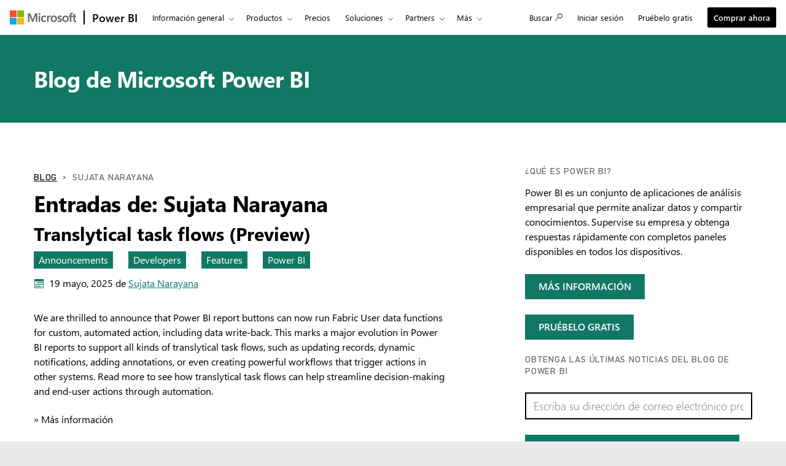

--- FILE ---
content_type: text/html; charset=utf-8
request_url: https://powerbi.microsoft.com/es-es/blog/author/sunaraya/
body_size: 92194
content:
 <!DOCTYPE html> <html class="es-es" dir="ltr" lang="es"> <head> <meta charset="utf-8"/> <meta http-equiv="X-UA-Compatible" content="IE=edge,chrome=1"/> <meta name="viewport" content="width=device-width, initial-scale=1.0"/> <link href="https://powerbiblogsfd-ep-aveghkfaexa3e4bx.b02.azurefd.net/cvt-90cdaf487716184e4034000935c605d1633926d348116d198f355a98b8c6cd21/pictures/favicon.ico" rel="icon" type="image/png"/> <meta name="description" content=""/> <meta name="keywords" content=""/> <meta name="referrer" content="no-referrer-when-downgrade"/> <link rel="canonical" href="https://powerbi.microsoft.com/es-es/blog/author/sunaraya/"/> <meta name="sitename" content="powerbi"/> <meta name="awa-stv" content=""/> <meta name="sitever" content=""/> <meta name="pltfrm" content="powerbi.microsoft.com"/> <meta name="sitesec" content="blog"/> <meta name="lang" content="es"/> <meta name="loc" content="es"/> <meta name="region" content="East US"/> <meta name="version" content=""/> <meta name="prod" content="powerbi"/> <meta name="auth" content="false"/> <meta name="awa.mrktid" content=""/> <!--WEDCS to AWA migration tag --> <meta name="appid" content="JS:BAPIPowerBI"> <meta name="url" content="/es-es/blog/author/sunaraya/"/> <meta name="query" content=""/> <meta name="awa-assignmentcontext" property="awa-assignmentcontext" content="excon387:30322805;prod404cf:30378566;exist196:30496589;3491e4b048dfbea9e023be8b1fde7cbf4285e70e7823971fbb6213cb34869eb0"/> <meta name="awa-userinfo" property="awa-userinfo" content="5700b14d-6a7b-4f2c-b8d4-087f6aae8ce8"/> <meta name="robots" property="robots" content="noindex, nofollow"/> <title>Sujata Narayana | Blog de Microsoft Power BI | Microsoft Power BI</title> <link rel="stylesheet" href="https://amp.azure.net/libs/amp/2.1.7/skins/amp-default/azuremediaplayer.min.css"/> <link href="https://powerbiblogsfd-ep-aveghkfaexa3e4bx.b02.azurefd.net/cvt-89d71ba455c0c1405686fe9890bb98e1bc60010d6da347e811dcab9e0755a24f/bundles/bapi-header.css" rel="stylesheet"/> <link href="https://powerbiblogsfd-ep-aveghkfaexa3e4bx.b02.azurefd.net/cvt-3178337a76b3dcc641b03424a4f67c3e1f315eda094a532c7ad89893a453f4bb/bundles/core.css" rel="stylesheet"/> <script>
        function cdnfallback() {
            if (window.location.search.indexOf('cdn=disable') === -1) {
                window.location.href = '?cdn=disable';
            }
        }
    </script> <script src="https://powerbiblogsfd-ep-aveghkfaexa3e4bx.b02.azurefd.net/cvt-26a80014d87ff2ce19f2d1cfc92e537213f96ab6b620a4217da3cb643aeab4ba/scripts/sundog/lib/jquery-3.4.0.min.js"></script> </head> <body> <div id="cookie-banner"></div> <a class="bapi-skip-to-main" href="#mainContent" tabindex="0" style="z-index:88889">Skip to main content</a> <script src="https://amcdn.msftauth.net/meversion?partner=PowerBI&amp;market=es-es"></script> <!--Donut#[base64]#--> <!-- Do not use mooncat/css classes outside `@bapiweb-ux/bapi-header` here.
     We are exposing header to community/ideas via header endpoint which are on different UI frameworks --> <nav id="bapi-header" class="bapi-header--default" data-sticky-header="true" data-me-control="true"> <div class="bapi-top-bar bapi-top-bar--viewport-mooncat"> <div class="bapi-top-bar__logo"> <a href="https://microsoft.com" class="logo" id="header_nav-1_microsoft-logo" aria-label="Vaya a microsoft.com" data-bi-name="Microsoft Logo" data-bi-area="topNav"> <img src="https://img-prod-cms-rt-microsoft-com.akamaized.net/cms/api/am/imageFileData/RE1Mu3b?ver=5c31" alt="" role="presentation"/> </a> </div> <div class="bapi-top-bar__separator" aria-hidden="true" role="presentation"> <div class="separator"></div> </div> <div class="bapi-top-bar__brand"> <a href="https://powerbi.microsoft.com/es-es/" id="header_nav-2_Power-BI" class="brand-text" aria-label="Inicio de Power BI" data-bi-area="topNav" data-bi-name="Power BI Home"> Power BI </a> </div> <div id="sitesearch" class="bapi-top-bar__menu bapi-top-bar__menu--justify-flex-end hide"> <ul class="bapi-menu bapi-hide-until-large full-width"> <li style="width: 90%;"> <link rel="stylesheet" href="https://cdnjs.cloudflare.com/ajax/libs/font-awesome/6.0.0/css/all.min.css"> <style>
    .search-wrapper {
        position: relative;
        display: inline-block;
        width: 100%;
    }

    .clear-btn {
        position: absolute;
        right: 10px;
        top: 50%;
        transform: translateY(-50%);
        background: none;
        border: none;
        cursor: pointer;
        font-size: 16px;
        color: #999;
        outline: none;
    }

    /* Search Input */
    .search-input {
        /* width: 200px; */
        outline: none;
        padding-right: 30px;
        padding-left: 10px;
        height: 35px;
        border: 1px solid #ccc;
        background-color: white;
        color: black;
    }

        .search-input:focus {
            border: 1px solid black !important; /* Black border on focus */
            box-shadow: none !important; /* Removes additional highlights */
            outline: none !important;
        }

    /* Buttons */
    .clear-btn, .search-btn {
        background: none;
        border: none;
        cursor: pointer;
        font-size: 16px;
        /* padding: 5px; */
    }

    .CoveoSearchButton {
        cursor: pointer;
    }
</style> <div id="sitesearch" class="bapi-top-bar__menu bapi-top-bar__menu bapi-top-bar__menu--justify-flex-end"> <ul class="bapi-menu full-width"> <li style="width: 90%;"> <div class="CoveoSearchbox" style="margin-top:10px"> <div class="search-wrapper"> <input type="text" id="searchInput" class="search-input" placeholder="Search Power BI" autocomplete="off"/> <a id="clearSearch" class="clear-btn">✖</a> </div> </div> </li> <li style="padding-top: 8px"> <a id="submitSearch" class="CoveoSearchButton coveo-accessible-button coveo-accessible-button-pressed" role="button" aria-label="Search" tabindex="0"> <span class="coveo-search-button"> <svg alt="Search" focusable="false" enable-background="new 0 0 20 20" viewBox="0 0 20 20" xmlns="http://www.w3.org/2000/svg" class="coveo-search-button-svg"><g fill="currentColor"><path class="coveo-magnifier-circle-svg" d="m8.368 16.736c-4.614 0-8.368-3.754-8.368-8.368s3.754-8.368 8.368-8.368 8.368 3.754 8.368 8.368-3.754 8.368-8.368 8.368m0-14.161c-3.195 0-5.793 2.599-5.793 5.793s2.599 5.793 5.793 5.793 5.793-2.599 5.793-5.793-2.599-5.793-5.793-5.793"></path><path d="m18.713 20c-.329 0-.659-.126-.91-.377l-4.552-4.551c-.503-.503-.503-1.318 0-1.82.503-.503 1.318-.503 1.82 0l4.552 4.551c.503.503.503 1.318 0 1.82-.252.251-.581.377-.91.377"></path></g></svg> </span><span class="coveo-search-button-loading"> </span> </a> </li> </ul> </div> <script>
    document.addEventListener("DOMContentLoaded", function () {

        const searchInput = document.getElementById("searchInput");
        const clearSearch = document.getElementById("clearSearch");
        const submitSearch = document.getElementById("submitSearch");

        // Show search box when clicking "Search"

        // // Clear input when clicking 'X'
        clearSearch.addEventListener("click", function () {
            searchInput.value = "";
        });

        // Redirect on search
        submitSearch.addEventListener("click", function () {
            const searchQuery = searchInput.value.trim();
            if (searchQuery !== "") {
                // Extract culture from the URL path
                const pathParts = window.location.pathname.split('/');
                const culture = pathParts.length > 1 ? pathParts[1] : 'en-US';
                // Correct the redirection URL
                const searchUrl = `/${culture}/search/results?keyword=${encodeURIComponent(searchQuery)}&page=1&pageSize=10`;
                // Perform the redirection
                window.location.href = searchUrl;
            }
        });

        // Pressing Enter also triggers search
        searchInput.addEventListener("keypress", function (e) {
            if (e.key === "Enter") {
                submitSearch.click();
            }
        });
    });
</script> </li> <li class="is-menu-link is-menu-link--featured"> <a href="javascript:void(0)" role="button" aria-label="Cancelar" data-bi-name="Cancel" data-site-search-cancel="site-search-cancel" title="Cancelar" id="CoveoSearch_CTA-2_cancel"> Cancelar </a> </li> </ul> </div> <div id="top-nav" class="bapi-top-bar__menu bapi-top-bar__menu--justify-flex-end"> <ul class="bapi-menu bapi-dropdown bapi-hide-until-large" data-menu-left="true"> <li class="is-dropdown-submenu-parent opens-right"> <button type="button" class="bapi-menu-toggle-button" aria-expanded="false" aria-controls="overview" data-bi-name="Nav_Overview" data-bi-area="topNav"> Informaci&#243;n general </button> <ul class="bapi-menu bapi-submenu is-dropdown-submenu" id="overview"> <li><a data-bi-area="topNav" data-bi-name="What Is Power BI" id="header_nav-3_Overview_1_What-is-power-BI" href="https://powerbi.microsoft.com/es-es/what-is-power-bi/">Qu&#233; es Power BI</a></li> <li><a data-bi-area="topNav" data-bi-name="Why Power BI" id="header_nav-3_Overview_2_Why-power-BI" href="https://powerbi.microsoft.com/es-es/why-power-bi/">Por qu&#233; Power BI</a></li> <li><a data-bi-area="topNav" data-bi-name="Customer stories" id="header_nav-3_Overview_3_Customer-stories" href="https://powerbi.microsoft.com/es-es/customer-showcase/">Casos de &#233;xito</a></li> <li><a data-bi-area="topNav" data-bi-name="Data visuals" id="header_nav-3_Overview_4_Data-visuals" href="https://powerbi.microsoft.com/es-es/power-bi-visuals/">Objetos visuales de datos</a></li> <li><a data-bi-area="topNav" data-bi-name="security" id="header_nav-3_Overview_5_Security" href="https://powerbi.microsoft.com/es-es/security/">Seguridad</a></li> <li><a data-bi-area="topNav" data-bi-name="Take a guided tour" id="header_nav-3_Overview_6_take-a-guided-tour" href="/es-es/guidedtour/power-platform/power-bi/1/1" target="_blank">Realice una visita guiada</a></li> </ul> </li> <li class="is-dropdown-submenu-parent opens-right"> <button type="button" class="bapi-menu-toggle-button" aria-expanded="false" aria-controls="products" data-bi-name="Nav_Products" data-bi-area="topNav"> Productos </button> <ul class="bapi-menu bapi-submenu is-dropdown-submenu" id="products"> <li><a data-bi-area="topNav" data-bi-name="Power BI Desktop" id="header_nav-4_Products_1_Power-BI-Desktop" href="https://powerbi.microsoft.com/es-es/desktop/">Power BI Desktop</a></li> <li><a data-bi-area="topNav" data-bi-name="Power BI Pro" id="header_nav-4_Products_2_Power-BI-Pro" href="https://powerbi.microsoft.com/es-es/power-bi-pro/">Power BI Pro</a></li> <li><a data-bi-area="topNav" data-bi-name="Power BI Premium" id="header_nav-4_Products_3_Power-BI-Premium" href="https://powerbi.microsoft.com/es-es/power-bi-premium/">Power BI Premium</a></li> <li><a data-bi-area="topNav" data-bi-name="Power BI Mobile" id="header_nav-4_Products_4_Power-BI-Mobile" href="https://powerbi.microsoft.com/es-es/mobile/">Power BI&#160;Mobile</a></li> <li><a data-bi-area="topNav" data-bi-name="Power BI Embedded" id="header_nav-4_Products_5_Power-BI-Embedded" href="https://azure.microsoft.com/services/power-bi-embedded/" target="_blank">Power BI Embedded</a></li> <li><a data-bi-area="topNav" data-bi-name="Power BI ReportServer" id="header_nav-4_Products_6_Power-BI-ReportServer" href="https://powerbi.microsoft.com/es-es/report-server/" target="_blank">Servidor de informes de Power BI</a></li> </ul> </li> <li class="is-menu-link"> <a data-bi-area="topNav" data-bi-name="Pricing" id="header_nav-5_Pricing" href="https://powerbi.microsoft.com/es-es/pricing/">Precios</a> </li> <!-- Solutions --> <li class="is-dropdown-submenu-parent opens-right"> <button type="button" class="bapi-menu-toggle-button" aria-expanded="false" aria-controls="solutions" data-bi-name="Solutions" data-bi-area="topNav"> Soluciones </button> <ul class="bapi-menu bapi-submenu is-dropdown-submenu" id="solutions"> <li><a data-bi-area="topNav" data-bi-name="Azure + Power BI" id="header_nav-6_Solutions_1_Azure-plus-Power-BI" href="https://powerbi.microsoft.com/es-es/power-bi-and-azure/">Azure + Power BI</a></li> <li><a data-bi-area="topNav" data-bi-name="Microsoft 365 + Power BI" id="header_nav-6_Solutions_2_Microsoft-365-plus-Power-BI" href="https://powerbi.microsoft.com/es-es/power-bi-and-microsoft/">Microsoft 365 + Power BI </a></li> <li><a data-bi-area="topNav" data-bi-name="Dynamics 365 + Power BI" id="header_nav-6_Solutions_3_Dynamics-365-plus-Power-BI" href="https://powerbi.microsoft.com/es-es/power-bi-and-dynamics/">Dynamics 365 + Power BI</a></li> <li class="is-dropdown-submenu-parent opens-right nested-submenu"> <button type="button" class="bapi-menu-toggle-button" aria-expanded="false" aria-controls="industry" data-bi-name="By Industry" data-bi-area="topNav"> Por industria </button> <ul class="bapi-menu bapi-submenu is-dropdown-submenu" id="industry"> <li><a data-bi-area="topNav" data-bi-name="Energy" id="header_nav-6_Solutions_4_By-industry_1_Energy" href="https://powerbi.microsoft.com/es-es/industry/energy/">Energ&#237;a</a></li> <li><a data-bi-area="topNav" data-bi-name="Healthcare" id="header_nav-6_Solutions_4_By-industry_2_Healthcare" href="https://powerbi.microsoft.com/es-es/industry/healthcare/">Atenci&#243;n sanitaria</a></li> <li><a data-bi-area="topNav" data-bi-name="Manufacturing" id="header_nav-6_Solutions_4_By-industry_3_Manufacturing" href="https://powerbi.microsoft.com/es-es/industry/manufacturing/">Fabricaci&#243;n</a></li> <li><a data-bi-area="topNav" data-bi-name="Media" id="header_nav-6_Solutions_4_By-industry_4_Media" href="https://powerbi.microsoft.com/es-es/datajournalism/">Medios</a></li> <li><a data-bi-area="topNav" data-bi-name="Retail" id="header_nav-6_Solutions_4_By-industry_5_Retail" href="https://powerbi.microsoft.com/es-es/industry/retail/">Comercio minorista</a></li> </ul> </li> <li><a data-bi-area="topNav" data-bi-name="For analysts" id="header_nav-6_Solutions_5_For-analysts" href="https://powerbi.microsoft.com/es-es/business-analysts/">Para analistas</a></li> <li><a data-bi-area="topNav" data-bi-name="For IT" id="header_nav-6_Solutions_6_For-IT" href="https://powerbi.microsoft.com/es-es/enterprise/">Para TI</a></li> <li class="is-dropdown-submenu-parent opens-right nested-submenu"> <button type="button" class="bapi-menu-toggle-button" aria-expanded="false" aria-controls="industry" data-bi-name="Nav_Solutions_Developers" data-bi-area="topNav"> Para desarrolladores </button> <ul class="bapi-menu bapi-submenu is-dropdown-submenu" id="developers"> <li><a data-bi-area="topNav" data-bi-name="Overview" id="header_nav-6_Solutions_7_For-devlopers_1_Overview" href="https://powerbi.microsoft.com/es-es/developers/">Informaci&#243;n general</a></li> <li><a data-bi-area="topNav" data-bi-name="Embedded Analytics" id="header_nav-6_Solutions_7_For-devlopers_2_Embedded-Analytics" href="https://go.microsoft.com/fwlink/?LinkId=2127486&clcid=0xC0A">An&#225;lisis integrados</a></li> <li><a data-bi-area="topNav" data-bi-name="Power BI Visuals" id="header_nav-6_Solutions_7_For-devlopers_3_Power-BI-Visuals" href="https://powerbi.microsoft.com/es-es/developers/custom-visualization/">Objetos visuales de Power BI</a></li> <li><a data-bi-area="topNav" data-bi-name="Automation" id="header_nav-6_Solutions_7_For-devlopers_4_Automation" href="https://powerbi.microsoft.com/es-es/developers/automation/">Automatizaci&#243;n</a></li> <li><a data-bi-area="topNav" data-bi-name="Documentation" id="header_nav-6_Solutions_7_For-devlopers_5_Documentation" href="https://docs.microsoft.com/power-bi/developer/">Documentaci&#243;n</a></li> <li><a data-bi-area="topNav" data-bi-name="Community" id="header_nav-6_Solutions_7_For-devlopers_6_Community" href="https://community.powerbi.com/t5/Developer/bd-p/Developer">Comunidad</a></li> </ul> </li> </ul> </li> <!-- Partners --> <li class="is-dropdown-submenu-parent opens-right"> <button type="button" class="bapi-menu-toggle-button" aria-expanded="false" aria-controls="partners" data-bi-name="Nav_Partners" data-bi-area="topNav"> Partners </button> <ul class="bapi-menu bapi-submenu is-dropdown-submenu" id="partners"> <li><a data-bi-area="topNav" data-bi-name="Partners Overview" id="header_nav-7_Partners_1_Partners-Overview" href="https://go.microsoft.com/fwlink/?LinkId=2251042&clcid=0xC0A">Informaci&#243;n general de partners</a></li> <li><a data-bi-area="topNav" data-bi-name="Solutions Partners" id="header_nav-7_Partners_2_Solutions-Partners" href="https://go.microsoft.com/fwlink/?LinkId=2251303&clcid=0xC0A" target="_blank">Partners de soluciones</a></li> <li><a data-bi-area="topNav" data-bi-name="BI Specialized Partners" id="header_nav-7_Partners_3_BI-Specialized-Partners" href="https://go.microsoft.com/fwlink/?LinkId=2250885&clcid=0xC0A">Partners especializados en BI</a></li> <li><a data-bi-area="topNav" data-bi-name="Power BI CSOs" id="header_nav-7_Partners_4_Power-BI-CSOs" href="https://go.microsoft.com/fwlink/?LinkId=2251043&clcid=0xC0A">Power BI CSO</a></li> <li><a data-bi-area="topNav" data-bi-name="Fabric Partner Community" id="header_nav-7_Partners_5_Fabric-Partner-Community" href="https://go.microsoft.com/fwlink/?LinkId=2250886&clcid=0xC0A">Comunidad de partners de Fabric</a></li> <li><a data-bi-area="topNav" data-bi-name="Training" id="header_nav-7_Partners_6_Training" href="https://go.microsoft.com/fwlink/?LinkId=2251044&clcid=0xC0A">Formaci&#243;n</a></li> </ul> </li> <li class="is-dropdown-submenu-parent opens-right"> <button type="button" class="bapi-menu-toggle-button" aria-expanded="false" aria-controls="resources" data-bi-name="Nav_Resources" data-bi-area="topNav"> Recursos </button> <ul class="bapi-menu bapi-submenu is-dropdown-submenu" id="resources"> <li><a data-bi-area="topNav" data-bi-name="Getting started" id="header_nav-8_Resources_1_Getting-started" href="https://powerbi.microsoft.com/es-es/getting-started-with-power-bi/">Introducci&#243;n</a></li> <li class="is-dropdown-submenu-parent opens-right nested-submenu"> <button type="button" class="bapi-menu-toggle-button" aria-expanded="false" aria-controls="learn" data-bi-name="Nav_Resources_Learn" data-bi-area="topNav"> Aprendizaje </button> <ul class="bapi-menu bapi-submenu is-dropdown-submenu" id="learn"> <li><a data-bi-area="topNav" data-bi-name="Overview" id="header_nav-8_Resources_2_Learn_1_Overview" href="https://powerbi.microsoft.com/es-es/learning/">Informaci&#243;n general</a></li> <li><a data-bi-area="topNav" data-bi-name="Guided Learning" id="header_nav-8_Resources_2_Learn_2_Guided-Learning" href="https://docs.microsoft.com/learn/powerplatform/power-bi?WT.mc_id=powerbi_landingpage-marketing-page" target="_blank">Aprendizaje autoguiado</a></li> <li><a data-bi-area="topNav" data-bi-name="Webinars" id="header_nav-8_Resources_2_Learn_3_Webinars" href="https://powerbi.microsoft.com/es-es/documentation/powerbi-webinars/" target="_blank">Seminarios web</a></li> <li><a data-bi-area="topNav" data-bi-name="Documentation" id="header_nav-8_Resources_2_Learn_4_Documentation" href="https://powerbi.microsoft.com/es-es/documentation/powerbi-landing-page/" target="_blank">Documentaci&#243;n</a></li> <li><a data-bi-area="topNav" data-bi-name="Roadmap" id="header_nav-8_Resources_2_Learn_5_Roadmap" href="https://powerbi.microsoft.com/es-es/roadmap/">Hoja de ruta</a></li> </ul> </li> <li class="is-dropdown-submenu-parent opens-right nested-submenu"> <button type="button" class="bapi-menu-toggle-button" aria-expanded="false" aria-controls="support" data-bi-name="Nav_Resources_Support" data-bi-area="topNav"> Soporte t&#233;cnico </button> <ul class="bapi-menu bapi-submenu is-dropdown-submenu" id="support"> <li><a data-bi-area="topNav" data-bi-name="Overview" id="header_nav-8_Resources_3_Support_1_Overview" href="https://go.microsoft.com/fwlink/?LinkId=2236686&clcid=0xC0A">Informaci&#243;n general</a></li> <li><a data-bi-area="topNav" data-bi-name="Issues" id="header_nav-8_Resources_3_Support_2_Issues" href="https://aka.ms/PBI_Comm_Issues">Problemas</a></li> <li><a data-bi-area="topNav" data-bi-name="Feedback" id="header_nav-8_Resources_3_Support_3_Give-feedback" href="https://ideas.powerbi.com/ideas/">Enviar comentarios</a></li> </ul> </li> <li><a data-bi-area="topNav" data-bi-name="Blog" id="header_nav-8_Resources_4_Blog" href="https://powerbi.microsoft.com/es-es/blog/">Blog</a></li> <li><a data-bi-area="topNav" data-bi-name="Business intelligence topics" id="header_nav-8_Resources_5_Business-intelligence-topics" href="https://powerbi.microsoft.com/es-es/business-intelligence-topics/">Temas de inteligencia empresarial</a></li> </ul> </li> <!-- Community --> <li class="is-dropdown-submenu-parent opens-right"> <button type="button" class="bapi-menu-toggle-button" aria-expanded="false" aria-controls="community" data-bi-name="Nav_Community" data-bi-area="topNav"> Comunidad </button> <ul class="bapi-menu bapi-submenu is-dropdown-submenu" id="community"> <li><a data-bi-area="topNav" data-bi-name="Overview" id="header_nav-9_Community_1_Overview" href="https://aka.ms/PBI_Comm_Overview">Informaci&#243;n general</a></li> <li><a data-bi-area="topNav" data-bi-name="Forums" id="header_nav-9_Community_2_Forums" href="https://aka.ms/PBI_Comm_Forums">Foros</a></li> <li><a data-bi-area="topNav" data-bi-name="Galleries" id="header_nav-9_Community_3_Galleries" href="https://aka.ms/PBI_Comm_Galleries">Galer&#237;as</a></li> <li><a data-bi-area="topNav" data-bi-name="Ideas" id="header_nav-9_Community_4_Ideas" href="https://aka.ms/PBI_Comm_Ideas">Enviar ideas</a></li> <li><a data-bi-area="topNav" data-bi-name="Events" id="header_nav-9_Community_5_Events" href="https://aka.ms/PBI_Comm_Events">Eventos</a></li> <li><a data-bi-area="topNav" data-bi-name="User groups" id="header_nav-9_Community_6_User-groups" href="https://aka.ms/PBI_Comm_UserGroups">Grupos de usuarios</a></li> <li><a data-bi-area="topNav" data-bi-name="Community Blog" id="header_nav-9_Community_7_Community-blog" href="https://aka.ms/PBI_Comm_CommunityBlog">Blog de la comunidad</a></li> </ul> </li> <li class="is-menu-link bapi-hide-for-large"> <a href="https://go.microsoft.com/fwlink/?LinkId=2183346&amp;clcid=0xC0A&amp;pbi_source=websignin_uNav" data-bi-name="Sign in" id="header_nav-11_Sign-in-mobile" aria-label="Redirige al sitio del producto Power B I" title="Servicio Power BI" target="_blank" rel="noopener" data-set-returning-user="/es-es/forms/set-returning-user-cookie/"> <span>Iniciar sesi&#243;n</span> </a> </li> <li class="is-menu-link bapi-hide-for-large"> <a data-bi-name="Try free" id="header_nav-12_Try-free-mobile" href="https://go.microsoft.com/fwlink/?LinkId=874445&amp;clcid=0xC0A&amp;pbi_source=websignup_uNav" data-set-returning-user="/es-es/forms/set-returning-user-cookie/"> Pru&#233;belo gratis </a> </li> <li class="is-menu-link bapi-hide-for-large"> <a id="header_nav-13_Buy-now-mobile" href="https://go.microsoft.com/fwlink/?LinkId=2106428&amp;clcid=0xC0A" target="_blank" class="hyperlink  hyperlink--ondark" aria-label="Comprar Power B I" data-bi-name="Buy now" data-event="global-clicked-mainmenu" data-set-returning-user="/es-es/forms/set-returning-user-cookie/">Comprar ahora</a> </li> <!-- More Menu --> <li class="is-dropdown-submenu-parent opens-right has-submenu more" style="display:none"> <button id="bapi-more-menu-button" type="button" class="bapi-menu-toggle-button" aria-controls="more-menu-list" aria-expanded="false" data-bi-name="Nav_MoreMenu" data-bi-area="topNav"> M&#225;s </button> <ul id="more-menu-list" class="bapi-menu is-dropdown-submenu"></ul> </li> </ul> <ul class="bapi-menu bapi-hide-until-large" data-menu-right> <li class="is-menu-link"> <a href="javascript:void(0)" data-bi-name="Search" data-site-search-link="site-search-link" id="header_nav-10_Search" aria-label="Buscar" title="Buscar" role="button"> <span>Buscar</span> <span class="glyphicon glyph-mini pbi-glyph-search"></span> </a> </li> <li class="is-menu-link"> <a href="https://go.microsoft.com/fwlink/?LinkId=2183346&amp;clcid=0xC0A&amp;pbi_source=websignin_uNav" data-bi-name="Sign in" id="header_nav-11_Sign-in" aria-label="Redirige al sitio del producto Power B I" title="Iniciar sesi&#243;n" target="_blank" rel="noopener" data-set-returning-user="/es-es/forms/set-returning-user-cookie/"> <span>Iniciar sesi&#243;n</span> </a> </li> <li class="is-menu-link"> <a data-bi-name="Try free" href="https://go.microsoft.com/fwlink/?LinkId=874445&amp;clcid=0xC0A&amp;pbi_source=websignup_uNav" id="header_nav-12_Try-free" data-set-returning-user="/es-es/forms/set-returning-user-cookie/"> Pru&#233;belo gratis </a> </li> <li class="is-menu-link is-menu-link--featured"> <a id="header_nav-13_Buy-now" href="https://go.microsoft.com/fwlink/?LinkId=2106428&amp;clcid=0xC0A&amp;cmpid=pbi-suna-head-buy-prouser" target="_blank" class="hyperlink  button buynow-button-ghost show-for-medium" aria-label="Comprar Power B I" data-bi-name="Buy now" data-event="global-clicked-mainmenu">Comprar ahora</a> </li> </ul> </div> <div class="bapi-hide-for-large hamburger-container"> <ul class="bapi-menu full-width"> <li> <button class="hamburger-container__hamburger" aria-expanded="false" aria-label="Expand or Collapse Menu" data-bi-name="Nav_HamburgerMenu" data-bi-area="topNav"> <span class="fixin top-bun"></span> <span class="fixin patty"></span> <span class="fixin bottom-bun"></span> </button> <a href="javascript:void(0)" id="site-search-goback-link" role="button" class="hide" aria-label="Cerrar b&#250;squeda" title="Cerrar b&#250;squeda"> <span class="glyphicon glyph-small pbi-glyph-back"></span> </a> </li> <li id="site-searchbox-mini" class="hide"> <div> <div class="search-input"> <span class="icon glyphicon glyph-small pbi-glyph-search"></span> <input id="mblview_searchbox" name="cq" placeholder="Buscar en Power BI" title="Buscar en Power BI" type="text" value=""/> <a aria-label="Borrar b&#250;squeda" role="button" href="javascript:void(0)" id="site-search-clear-link"><span class="icon glyphicon glyph-small pbi-glyph-remove"></span></a> </div> </div> </li> <li> <a href="javascript:void(0)" id="site-search-glass-link" title="Buscar" role="button"> <span class="glyphicon glyph-small pbi-glyph-search"></span> </a> </li> </ul> </div> </div> </nav> <!--EndDonut--> <div id="mainContent" class="container" data-tag-area="content" data-tag-group="body" role="main"> <section class="section section-size3 section-fabric section-fabricpalette02 section-heading-only" aria-labelledby="hero-heading"> <div class="row"> <div class="column"> <h2 class="text-heading1" id="hero-heading"><a href="/es-es/blog/">Blog de Microsoft Power BI</a></h2> </div> </div> </section> <section class="section"> <div class="row"> <div class="column medium-7"> <div class="row row-size1"> <div class="column"> <ol class="breadcrumbs text-heading4"> <li><a href="/es-es/blog/">Blog</a></li> <li>Sujata Narayana</li> </ol> </div> </div> <div class="row row-size1"> <div class="column"> <h1>Entradas de: Sujata Narayana</h1> </div> </div> <div class="row row-size1"> <div class="column"> <article role="article" class="post"> <div> <h2 dir="ltr"><a href="/es-es/blog/announcing-translytical-task-flows-preview/" rel="bookmark" title="Translytical task flows (Preview)">Translytical task flows (Preview)</a></h2> <div class="metadata"> <ul class="linkList linkList-horizontal"> <li><a aria-label="category : Announcements" href="/es-es/blog/category/announcements/" class="tag section-fabricpalette02 ">Announcements</a></li> <li><a aria-label="category : Developers" href="/es-es/blog/category/developers/" class="tag section-fabricpalette02 ">Developers</a></li> <li><a aria-label="category : Features" href="/es-es/blog/category/features/" class="tag section-fabricpalette02 ">Features</a></li> <li><a aria-label="category : Power BI" href="/es-es/blog/category/uncategorized/" class="tag section-fabricpalette02 ">Power BI</a></li> <li> <p class="post-date fabricpost-date" dir="ltr"> <span class="icon icon-fabricpalette02"><svg style="display:none; visibility:hidden;"><defs><symbol id="calendar" viewBox="-1 -1 17 17"> <path d="M14.1,0H0.9C0.4,0,0,0.4,0,0.9V14c0,0.6,0.4,1,0.9,1H14c0.5,0,1-0.4,1-0.9V0.9C15.1,0.4,14.6,0,14.1,0z M14,14H1V4h13V14z"></path> <rect x="5" y="5" width="2" height="2"></rect> <rect x="8" y="5" width="2" height="2"></rect> <rect x="2" y="8" width="2" height="2"></rect> <rect x="5" y="8" width="2" height="2"></rect> <rect x="8" y="8" width="2" height="2"></rect> <rect x="2" y="11" width="2" height="2"></rect> <rect x="5" y="11" width="2" height="2"></rect> <rect x="8" y="11" width="2" height="2"></rect> <rect x="11" y="8" width="2" height="2"></rect> <rect x="11" y="5" width="2" height="2"></rect> </symbol></defs></svg><svg aria-hidden="true"><use xlink:href="#calendar"></use></svg></span> <span>19 mayo, 2025</span> <span>de <a href="/blog/author/sunaraya/">Sujata Narayana</a></span> </p> </li> </ul> </div> <p dir="ltr">We are thrilled to announce that Power BI report buttons can now run Fabric User data functions for custom, automated action, including data write-back. This marks a major evolution in Power BI reports to support all kinds of translytical task flows, such as updating records, dynamic notifications, adding annotations, or even creating powerful workflows that trigger actions in other systems. Read more to see how translytical task flows can help streamline decision-making and end-user actions through automation. </p> <a href="/es-es/blog/announcing-translytical-task-flows-preview/" aria-label="M&#225;s informaci&#243;n Translytical task flows (Preview)">&raquo; M&#225;s informaci&#243;n</a> </div> </article> <article role="article" class="post"> <div> <h2 dir="ltr"><a href="/es-es/blog/announcing-the-new-sharing-experience/" rel="bookmark" title="Announcing the new sharing experience">Announcing the new sharing experience</a></h2> <div class="metadata"> <ul class="linkList linkList-horizontal"> <li><a aria-label="category : Announcements" href="/es-es/blog/category/announcements/" class="tag section-fabricpalette02 ">Announcements</a></li> <li><a aria-label="category : Features" href="/es-es/blog/category/features/" class="tag section-fabricpalette02 ">Features</a></li> <li><a aria-label="category : Power BI" href="/es-es/blog/category/uncategorized/" class="tag section-fabricpalette02 ">Power BI</a></li> <li> <p class="post-date fabricpost-date" dir="ltr"> <span class="icon icon-fabricpalette02"><svg aria-hidden="true"><use xlink:href="#calendar"></use></svg></span> <span>6 mayo, 2021</span> <span>de <a href="/blog/author/sunaraya/">Sujata Narayana</a></span> </p> </li> </ul> </div> <p dir="ltr">We&#8217;re excited to announce a new sharing experience that allows sharing reports via links. Previously in the old experience, we supported sharing reports by granting direct access. For the new experience, reports can be shared via links in addition to direct access sharing.</p> <a href="/es-es/blog/announcing-the-new-sharing-experience/" aria-label="M&#225;s informaci&#243;n Announcing the new sharing experience">&raquo; M&#225;s informaci&#243;n</a> </div> </article> <article role="article" class="post"> <div> <h2 dir="ltr"><a href="/es-es/blog/announcing-the-new-power-automate-visual-for-power-bi-reports/" rel="bookmark" title="Announcing the new Power Automate visual for Power BI reports">Announcing the new Power Automate visual for Power BI reports</a></h2> <div class="metadata"> <ul class="linkList linkList-horizontal"> <li><a aria-label="category : Announcements" href="/es-es/blog/category/announcements/" class="tag section-fabricpalette02 ">Announcements</a></li> <li><a aria-label="category : Features" href="/es-es/blog/category/features/" class="tag section-fabricpalette02 ">Features</a></li> <li><a aria-label="category : Power BI" href="/es-es/blog/category/uncategorized/" class="tag section-fabricpalette02 ">Power BI</a></li> <li> <p class="post-date fabricpost-date" dir="ltr"> <span class="icon icon-fabricpalette02"><svg aria-hidden="true"><use xlink:href="#calendar"></use></svg></span> <span>15 abril, 2021</span> <span>de <a href="/blog/author/sunaraya/">Sujata Narayana</a></span> </p> </li> </ul> </div> <p dir="ltr">Empower your end-users to go from insight to action. With the new Power Automate visual, end-users can run an automated flow all within a Power BI report. Furthermore, the executed flow can be data contextual, meaning that the Flow inputs can be dynamic based on the filters set by the end-user.</p> <a href="/es-es/blog/announcing-the-new-power-automate-visual-for-power-bi-reports/" aria-label="M&#225;s informaci&#243;n Announcing the new Power Automate visual for Power BI reports">&raquo; M&#225;s informaci&#243;n</a> </div> </article> <article role="article" class="post"> <div> <h2 dir="ltr"><a href="/es-es/blog/new-sharing-experience-coming-soon/" rel="bookmark" title="New sharing experience coming soon!">New sharing experience coming soon!</a></h2> <div class="metadata"> <ul class="linkList linkList-horizontal"> <li><a aria-label="category : Announcements" href="/es-es/blog/category/announcements/" class="tag section-fabricpalette02 ">Announcements</a></li> <li><a aria-label="category : Features" href="/es-es/blog/category/features/" class="tag section-fabricpalette02 ">Features</a></li> <li><a aria-label="category : Power BI" href="/es-es/blog/category/uncategorized/" class="tag section-fabricpalette02 ">Power BI</a></li> <li> <p class="post-date fabricpost-date" dir="ltr"> <span class="icon icon-fabricpalette02"><svg aria-hidden="true"><use xlink:href="#calendar"></use></svg></span> <span>5 abril, 2021</span> <span>de <a href="/blog/author/sunaraya/">Sujata Narayana</a></span> </p> </li> </ul> </div> <p dir="ltr">Sharing reports in Power BI will be as easy and familiar as sharing in Office. At the end of this month, we&#8217;ll be introducing a new sharing capability in Power BI that will allow reports to be shared with people within the organization through shareable links. </p> <a href="/es-es/blog/new-sharing-experience-coming-soon/" aria-label="M&#225;s informaci&#243;n New sharing experience coming soon!">&raquo; M&#225;s informaci&#243;n</a> </div> </article> <article role="article" class="post"> <div> <h2 dir="ltr"><a href="/es-es/blog/announcing-personalize-visuals-general-availability-ga/" rel="bookmark" title="Announcing Personalize Visuals General Availability (GA)">Announcing Personalize Visuals General Availability (GA)</a></h2> <div class="metadata"> <ul class="linkList linkList-horizontal"> <li><a aria-label="category : Announcements" href="/es-es/blog/category/announcements/" class="tag section-fabricpalette02 ">Announcements</a></li> <li><a aria-label="category : Features" href="/es-es/blog/category/features/" class="tag section-fabricpalette02 ">Features</a></li> <li> <p class="post-date fabricpost-date" dir="ltr"> <span class="icon icon-fabricpalette02"><svg aria-hidden="true"><use xlink:href="#calendar"></use></svg></span> <span>20 octubre, 2020</span> <span>de <a href="/blog/author/sunaraya/">Sujata Narayana</a></span> </p> </li> </ul> </div> <p dir="ltr">Back in May, we released a public preview of a new personalize visuals experience. With this new capability, you can empower your end-users to explore and personalize visuals all within the consumption view of a report. For example, your end-user can change a measure, a dimension, or the visualization itself. Now this month, we are excited to announce that the feature is now generally available!</p> <a href="/es-es/blog/announcing-personalize-visuals-general-availability-ga/" aria-label="M&#225;s informaci&#243;n Announcing Personalize Visuals General Availability (GA)">&raquo; M&#225;s informaci&#243;n</a> </div> </article> <article role="article" class="post"> <div> <h2 dir="ltr"><a href="/es-es/blog/power-bi-desktop-august-2020-feature-summary/" rel="bookmark" title="Power BI Desktop August 2020 Feature Summary">Power BI Desktop August 2020 Feature Summary</a></h2> <div class="metadata"> <ul class="linkList linkList-horizontal"> <li><a aria-label="category : Announcements" href="/es-es/blog/category/announcements/" class="tag section-fabricpalette02 ">Announcements</a></li> <li><a aria-label="category : Features" href="/es-es/blog/category/features/" class="tag section-fabricpalette02 ">Features</a></li> <li><a aria-label="category : Power BI" href="/es-es/blog/category/uncategorized/" class="tag section-fabricpalette02 ">Power BI</a></li> <li> <p class="post-date fabricpost-date" dir="ltr"> <span class="icon icon-fabricpalette02"><svg aria-hidden="true"><use xlink:href="#calendar"></use></svg></span> <span>12 agosto, 2020</span> <span>de <a href="/blog/author/sunaraya/">Sujata Narayana</a></span> </p> </li> </ul> </div> <p dir="ltr">We have exciting updates this month! The updates include support for Perspectives in Personalize visuals, rectangular select for data points, dynamic formatting support to more visuals, Direct Query support for Q&#038;A, several new AppSource visuals, and more! Check out the full blog to learn more about all the updates and enhancements.</p> <a href="/es-es/blog/power-bi-desktop-august-2020-feature-summary/" aria-label="M&#225;s informaci&#243;n Power BI Desktop August 2020 Feature Summary">&raquo; M&#225;s informaci&#243;n</a> </div> </article> <article role="article" class="post"> <div> <h2 dir="ltr"><a href="/es-es/blog/power-bi-desktop-july-2020-feature-summary/" rel="bookmark" title="Power BI Desktop July 2020 Feature Summary">Power BI Desktop July 2020 Feature Summary</a></h2> <div class="metadata"> <ul class="linkList linkList-horizontal"> <li><a aria-label="category : Announcements" href="/es-es/blog/category/announcements/" class="tag section-fabricpalette02 ">Announcements</a></li> <li><a aria-label="category : Features" href="/es-es/blog/category/features/" class="tag section-fabricpalette02 ">Features</a></li> <li><a aria-label="category : Power BI" href="/es-es/blog/category/uncategorized/" class="tag section-fabricpalette02 ">Power BI</a></li> <li> <p class="post-date fabricpost-date" dir="ltr"> <span class="icon icon-fabricpalette02"><svg aria-hidden="true"><use xlink:href="#calendar"></use></svg></span> <span>15 julio, 2020</span> <span>de <a href="/blog/author/sunaraya/">Sujata Narayana</a></span> </p> </li> </ul> </div> <p dir="ltr">We have great updates this month! These updates include several enhancements to Q&#038;A, gradient legend support, ability to further customize slicer header text, the general availability release for both relative time filter and model view enabled for live connect, the ability to launch external tools from Power BI Desktop, and more! Check out the full blog to learn more about all the updates and enhancements.</p> <a href="/es-es/blog/power-bi-desktop-july-2020-feature-summary/" aria-label="M&#225;s informaci&#243;n Power BI Desktop July 2020 Feature Summary">&raquo; M&#225;s informaci&#243;n</a> </div> </article> <article role="article" class="post"> <div> <h2 dir="ltr"><a href="/es-es/blog/power-bi-desktop-june-2020-feature-summary/" rel="bookmark" title="Power BI Desktop June 2020 Feature Summary">Power BI Desktop June 2020 Feature Summary</a></h2> <div class="metadata"> <ul class="linkList linkList-horizontal"> <li><a aria-label="category : Announcements" href="/es-es/blog/category/announcements/" class="tag section-fabricpalette02 ">Announcements</a></li> <li><a aria-label="category : Features" href="/es-es/blog/category/features/" class="tag section-fabricpalette02 ">Features</a></li> <li><a aria-label="category : Power BI" href="/es-es/blog/category/uncategorized/" class="tag section-fabricpalette02 ">Power BI</a></li> <li> <p class="post-date fabricpost-date" dir="ltr"> <span class="icon icon-fabricpalette02"><svg aria-hidden="true"><use xlink:href="#calendar"></use></svg></span> <span>10 junio, 2020</span> <span>de <a href="/blog/author/sunaraya/">Sujata Narayana</a></span> </p> </li> </ul> </div> <p dir="ltr">We have great updates this release! We&#8217;re super excited to announce this month that several features are now generally available: automatic page refresh, the hierarchy slicer, the modern ribbon, and AI insights are now generally available. On top of this, we have several new features and updates that will really improve your reporting: many enhancements to mobile layout authoring, visual updates and more! Check out the full blog to learn more about all the updates and enhancements.</p> <a href="/es-es/blog/power-bi-desktop-june-2020-feature-summary/" aria-label="M&#225;s informaci&#243;n Power BI Desktop June 2020 Feature Summary">&raquo; M&#225;s informaci&#243;n</a> </div> </article> <article role="article" class="post"> <div> <h2 dir="ltr"><a href="/es-es/blog/power-bi-desktop-may-2020-feature-summary/" rel="bookmark" title="Power BI Desktop May 2020 Feature Summary">Power BI Desktop May 2020 Feature Summary</a></h2> <div class="metadata"> <ul class="linkList linkList-horizontal"> <li><a aria-label="category : Announcements" href="/es-es/blog/category/announcements/" class="tag section-fabricpalette02 ">Announcements</a></li> <li><a aria-label="category : Features" href="/es-es/blog/category/features/" class="tag section-fabricpalette02 ">Features</a></li> <li><a aria-label="category : Power BI" href="/es-es/blog/category/uncategorized/" class="tag section-fabricpalette02 ">Power BI</a></li> <li> <p class="post-date fabricpost-date" dir="ltr"> <span class="icon icon-fabricpalette02"><svg aria-hidden="true"><use xlink:href="#calendar"></use></svg></span> <span>19 mayo, 2020</span> <span>de <a href="/blog/author/sunaraya/">Sujata Narayana</a></span> </p> </li> </ul> </div> <p dir="ltr">We have lots of great updates this release! We&#8217;re super excited to announce this month that both the decomposition tree and drill through button actions are now generally available. On top of this, we have several new features and updates that will really enrich your reporting: curate featured tables for Excel, new Apply button for the filter pane to apply all changes at once, enhancements to change detection and page navigation action, support for images in buttons, and more!</p> <a href="/es-es/blog/power-bi-desktop-may-2020-feature-summary/" aria-label="M&#225;s informaci&#243;n Power BI Desktop May 2020 Feature Summary">&raquo; M&#225;s informaci&#243;n</a> </div> </article> <article role="article" class="post"> <div> <h2 dir="ltr"><a href="/es-es/blog/announcing-the-new-personalize-visuals-experience-for-power-bi-reports/" rel="bookmark" title="Announcing the New Personalize Visuals Experience for Power BI Reports">Announcing the New Personalize Visuals Experience for Power BI Reports</a></h2> <div class="metadata"> <ul class="linkList linkList-horizontal"> <li><a aria-label="category : Announcements" href="/es-es/blog/category/announcements/" class="tag section-fabricpalette02 ">Announcements</a></li> <li><a aria-label="category : Features" href="/es-es/blog/category/features/" class="tag section-fabricpalette02 ">Features</a></li> <li><a aria-label="category : Power BI" href="/es-es/blog/category/uncategorized/" class="tag section-fabricpalette02 ">Power BI</a></li> <li> <p class="post-date fabricpost-date" dir="ltr"> <span class="icon icon-fabricpalette02"><svg aria-hidden="true"><use xlink:href="#calendar"></use></svg></span> <span>6 mayo, 2020</span> <span>de <a href="/blog/author/sunaraya/">Sujata Narayana</a></span> </p> </li> </ul> </div> <p dir="ltr">This month we are incredibly excited to announce a new visual personalization feature to allow your end-users to explore and personalize visuals all within the consumption view of a report! Check out the full blog post to learn more.</p> <a href="/es-es/blog/announcing-the-new-personalize-visuals-experience-for-power-bi-reports/" aria-label="M&#225;s informaci&#243;n Announcing the New Personalize Visuals Experience for Power BI Reports">&raquo; M&#225;s informaci&#243;n</a> </div> </article> <div class="pagination"> <ul class="controls-pages"> <li class="current"><a aria-label="current page 1">1</a></li> <li><a aria-label="page 2" href="/es-es/blog/author/sunaraya/?page=2">2</a></li> <li><a aria-label="page 3" href="/es-es/blog/author/sunaraya/?page=3">3</a></li> </ul> <ul class="controls-nav"> <li><a class="prev disabled" aria-disabled="true" aria-label="P&#225;gina anterior" role="button"></a></li> <li><a href="/es-es/blog/author/sunaraya/?page=2" class="next" aria-label="P&#225;gina siguiente" role="button"></a></li> </ul> </div> </div> </div> </div> <div class="column medium-4 medium-offset-1"> <script>
    var userName = "";
</script> <aside> <div class="row"> <div class="column"> <h4>¿Qué es Power BI?</h4> <p>Power BI es un conjunto de aplicaciones de análisis empresarial que permite analizar datos y compartir conocimientos. Supervise su empresa y obtenga respuestas rápidamente con completos paneles disponibles en todos los dispositivos.</p> </div> </div> <input name="__RequestVerificationToken" type="hidden" value="luzWLPSjevNr6JY2SFJp5kfAsj3laqS-mM3xagM3eyp1Rlzx5j0ShsuByOkD6VjmaRECdcFcG8zLz9xILOfUJJg7STgShjp-xw01HVK7dVD_Y9pbXE5MmXEhDMnhO2bv0PaR0vNLQgMXMbPUtUxnUA2"/> <div class="row row-size2"> <div class="column"> <a class="button button-fabric button-fabricfeatured" aria-label="m&#225;s informaci&#243;n sobre Power BI" href="/es-es/what-is-power-bi/">Más información</a> </div> </div> <div class="row row-size2 column"> <a class="button button-fabric button-fabricfeatured" aria-label="Pruebe Power BI gratis" href="/es-es/getting-started-with-power-bi/">Pru&#233;belo gratis</a> </div> <div class="mc-subscription-container" data-bi-area="component_blog-subscription"> <div class="row"> <div class="column mc-subscription-container__heading"> <h4>Obtenga las últimas noticias del Blog de Power&nbsp;BI</h4> </div> </div> <div class="form-row"> <label class="mc-subscription-container__signup-email-label show-for-sr" for="subscription-signup-email">Suscribirse por correo electrónico</label> <input id="subscription-signup-email" class="mc-subscription-container__signup-email" name="subscription-signup-email" type="text" aria-required="true" placeholder="Escriba su direcci&#243;n de correo electr&#243;nico profesional o educativa" value=""> <span class="mc-subscription-container__signup-error-message invalidEmail hide">Debe especificar una dirección de correo electrónico válida</span> <span data-bi-id="blog-subscription_subscriber-email_validation-error_non-aad-user-error" data-bi-name="Please use work or school email address for subscribing to blogs." class="mc-subscription-container__signup-error-message nonAADUserError hide">La dirección de correo electrónico que especificó es personal. Escriba su dirección de correo electrónico profesional o educativa.</span> <span class="mc-subscription-container__signup-error-message responseError hide">Ha habido algún error. Vuelva a intentarlo más tarde.</span> </div> <div class="row row-size2"> <div class="column"> <button type="submit" id="signup-subscription" class="button button-fabric button-fabricfeatured button-featured mc-subscription-container__subscribe-button" aria-label="Se suscribe a los blogs de Power BI por correo electr&#243;nico" role="button" data-bi-mto>Suscribirse por correo electrónico</button> </div> </div> </div> <div class="row row-size2"> <div class="column"> <a class="button button-fabric button-fabricfeatured button-featured view-rss-feed-button" id="blogviewrssfeed" data-event="blog-clicked-subscribecta" href="/es-es/blog/feed/"> <span class="icon"> <svg style="display:none; visibility:hidden;"><defs><symbol id="rss" viewBox="-5 -5 60 60"> <path d="M0,0c4.6,0,9,0.6,13.3,1.8s8.3,2.9,12,5s7.1,4.8,10.1,7.8c3,3,5.6,6.4,7.8,10.1s3.8,7.7,5,12         C49.4,41,50,45.4,50,50h-5.6c0-4.1-0.5-8-1.6-11.8c-1.1-3.8-2.6-7.3-4.5-10.6c-1.9-3.3-4.3-6.3-7-9s-5.7-5-9-7s-6.8-3.4-10.6-4.5 		    S4.1,5.6,0,5.6L0,0z M0,16.7c3.1,0,6,0.4,8.9,1.2s5.5,1.9,8,3.4c2.5,1.4,4.7,3.2,6.7,5.2s3.8,4.3,5.2,6.7c1.4,2.5,2.6,5.1,3.4,8 		    c0.8,2.8,1.2,5.8,1.2,8.9h-5.6c0-2.5-0.3-5-1-7.4C26.1,40.2,25.2,38,24,36c-1.2-2.1-2.6-3.9-4.3-5.6S16.1,27.2,14,26 		    c-2.1-1.2-4.3-2.1-6.6-2.8c-2.4-0.7-4.8-1-7.4-1L0,16.7z M16.7,41.7c0,1.2-0.2,2.2-0.7,3.3c-0.4,1-1,1.9-1.8,2.6 		    c-0.8,0.8-1.6,1.3-2.6,1.8c-1,0.4-2.1,0.7-3.3,0.7s-2.2-0.2-3.3-0.7c-1-0.4-1.9-1-2.6-1.8c-0.8-0.8-1.3-1.6-1.8-2.6S0,42.8,0,41.7 		    c0-1.2,0.2-2.2,0.7-3.3c0.4-1,1-1.9,1.8-2.6s1.6-1.3,2.6-1.8s2.1-0.7,3.3-0.7s2.2,0.2,3.3,0.7s1.9,1,2.6,1.8 		    c0.8,0.8,1.3,1.6,1.8,2.6C16.4,39.4,16.7,40.5,16.7,41.7z"/> </symbol></defs></svg><svg aria-hidden="true"><use xlink:href="#rss"></use></svg> </span> VER FUENTE RSS </a> </div> </div> <div class="row"> <div class="column"> <h4>Buscar por categor&#237;a</h4> <ul class="linkList"> <li><a aria-label="Buscar por categor&#237;a Admin" href="/es-es/blog/category/admin/">Admin</a></li> <li><a aria-label="Buscar por categor&#237;a AI" href="/es-es/blog/category/ai/">AI</a></li> <li><a aria-label="Buscar por categor&#237;a Analysis Services" href="/es-es/blog/category/analysis-services/">Analysis Services</a></li> <li><a aria-label="Buscar por categor&#237;a Announcements" href="/es-es/blog/category/announcements/">Announcements</a></li> <li><a aria-label="Buscar por categor&#237;a API" href="/es-es/blog/category/api/">API</a></li> <li><a aria-label="Buscar por categor&#237;a Archive" href="/es-es/blog/category/archive/">Archive</a></li> <li><a aria-label="Buscar por categor&#237;a Copilot" href="/es-es/blog/category/copilot/">Copilot</a></li> <li><a aria-label="Buscar por categor&#237;a Customer Stories" href="/es-es/blog/category/customer-stories/">Customer Stories</a></li> <li><a aria-label="Buscar por categor&#237;a Data loss prevention" href="/es-es/blog/category/data-loss-prevention/">Data loss prevention</a></li> <li><a aria-label="Buscar por categor&#237;a DAX" href="/es-es/blog/category/dax/">DAX</a></li> <li><a aria-label="Buscar por categor&#237;a Developers" href="/es-es/blog/category/developers/">Developers</a></li> <li><a aria-label="Buscar por categor&#237;a Direct Lake" href="/es-es/blog/category/direct-lake/">Direct Lake</a></li> <li><a aria-label="Buscar por categor&#237;a Features" href="/es-es/blog/category/features/">Features</a></li> <li><a aria-label="Buscar por categor&#237;a Information Protection" href="/es-es/blog/category/information-protection/">Information Protection</a></li> <li><a aria-label="Buscar por categor&#237;a Metrics" href="/es-es/blog/category/goals/">Metrics</a></li> <li><a aria-label="Buscar por categor&#237;a Metrics" href="/es-es/blog/category/metrics/">Metrics</a></li> <li><a aria-label="Buscar por categor&#237;a Paginated Reports" href="/es-es/blog/category/paginated-reports/">Paginated Reports</a></li> <li><a aria-label="Buscar por categor&#237;a Power BI" href="/es-es/blog/category/uncategorized/">Power BI</a></li> <li><a aria-label="Buscar por categor&#237;a Power BI Embedded" href="/es-es/blog/category/power-bi-embedded/">Power BI Embedded</a></li> <li><a aria-label="Buscar por categor&#237;a Power BI Mobile" href="/es-es/blog/category/power-bi-mobile/">Power BI Mobile</a></li> <li><a aria-label="Buscar por categor&#237;a Report Server" href="/es-es/blog/category/report-server/">Report Server</a></li> <li><a aria-label="Buscar por categor&#237;a Semantic model" href="/es-es/blog/category/semantic-model/">Semantic model</a></li> <li><a aria-label="Buscar por categor&#237;a Support" href="/es-es/blog/category/support/">Support</a></li> <li><a aria-label="Buscar por categor&#237;a Template apps" href="/es-es/blog/category/template-apps/">Template apps</a></li> <li><a aria-label="Buscar por categor&#237;a Web Modeling" href="/es-es/blog/category/web-modeling/">Web Modeling</a></li> </ul> </div> </div> <div class="row"> <div class="column"> <h4>Art&#237;culos por fecha</h4> <ul class="linkList"> <li><a aria-label="Art&#237;culos por fecha diciembre 2025" href="/es-es/blog/2025/12/">diciembre 2025</a></li> <li><a aria-label="Art&#237;culos por fecha noviembre 2025" href="/es-es/blog/2025/11/">noviembre 2025</a></li> <li><a aria-label="Art&#237;culos por fecha octubre 2025" href="/es-es/blog/2025/10/">octubre 2025</a></li> <li><a aria-label="Art&#237;culos por fecha septiembre 2025" href="/es-es/blog/2025/09/">septiembre 2025</a></li> <li><a aria-label="Art&#237;culos por fecha agosto 2025" href="/es-es/blog/2025/08/">agosto 2025</a></li> <li><a aria-label="Art&#237;culos por fecha julio 2025" href="/es-es/blog/2025/07/">julio 2025</a></li> <li><a aria-label="Art&#237;culos por fecha junio 2025" href="/es-es/blog/2025/06/">junio 2025</a></li> <li><a aria-label="Art&#237;culos por fecha mayo 2025" href="/es-es/blog/2025/05/">mayo 2025</a></li> <li><a aria-label="Art&#237;culos por fecha abril 2025" href="/es-es/blog/2025/04/">abril 2025</a></li> <li><a aria-label="Art&#237;culos por fecha marzo 2025" href="/es-es/blog/2025/03/">marzo 2025</a></li> <li><a aria-label="Art&#237;culos por fecha febrero 2025" href="/es-es/blog/2025/02/">febrero 2025</a></li> <li><a aria-label="Art&#237;culos por fecha enero 2025" href="/es-es/blog/2025/01/">enero 2025</a></li> <li><a aria-label="Art&#237;culos por fecha diciembre 2024" href="/es-es/blog/2024/12/">diciembre 2024</a></li> <li><a aria-label="Art&#237;culos por fecha noviembre 2024" href="/es-es/blog/2024/11/">noviembre 2024</a></li> <li><a aria-label="Art&#237;culos por fecha octubre 2024" href="/es-es/blog/2024/10/">octubre 2024</a></li> <li><a aria-label="Art&#237;culos por fecha septiembre 2024" href="/es-es/blog/2024/09/">septiembre 2024</a></li> <li><a aria-label="Art&#237;culos por fecha agosto 2024" href="/es-es/blog/2024/08/">agosto 2024</a></li> <li><a aria-label="Art&#237;culos por fecha julio 2024" href="/es-es/blog/2024/07/">julio 2024</a></li> <li><a aria-label="Art&#237;culos por fecha junio 2024" href="/es-es/blog/2024/06/">junio 2024</a></li> <li><a aria-label="Art&#237;culos por fecha mayo 2024" href="/es-es/blog/2024/05/">mayo 2024</a></li> <li><a aria-label="Art&#237;culos por fecha abril 2024" href="/es-es/blog/2024/04/">abril 2024</a></li> <li><a aria-label="Art&#237;culos por fecha marzo 2024" href="/es-es/blog/2024/03/">marzo 2024</a></li> <li><a aria-label="Art&#237;culos por fecha febrero 2024" href="/es-es/blog/2024/02/">febrero 2024</a></li> <li><a aria-label="Art&#237;culos por fecha enero 2024" href="/es-es/blog/2024/01/">enero 2024</a></li> <li><a aria-label="Art&#237;culos por fecha diciembre 2023" href="/es-es/blog/2023/12/">diciembre 2023</a></li> <li><a aria-label="Art&#237;culos por fecha noviembre 2023" href="/es-es/blog/2023/11/">noviembre 2023</a></li> <li><a aria-label="Art&#237;culos por fecha octubre 2023" href="/es-es/blog/2023/10/">octubre 2023</a></li> <li><a aria-label="Art&#237;culos por fecha septiembre 2023" href="/es-es/blog/2023/09/">septiembre 2023</a></li> <li><a aria-label="Art&#237;culos por fecha agosto 2023" href="/es-es/blog/2023/08/">agosto 2023</a></li> <li><a aria-label="Art&#237;culos por fecha julio 2023" href="/es-es/blog/2023/07/">julio 2023</a></li> <li><a aria-label="Art&#237;culos por fecha junio 2023" href="/es-es/blog/2023/06/">junio 2023</a></li> <li><a aria-label="Art&#237;culos por fecha mayo 2023" href="/es-es/blog/2023/05/">mayo 2023</a></li> <li><a aria-label="Art&#237;culos por fecha abril 2023" href="/es-es/blog/2023/04/">abril 2023</a></li> <li><a aria-label="Art&#237;culos por fecha marzo 2023" href="/es-es/blog/2023/03/">marzo 2023</a></li> <li><a aria-label="Art&#237;culos por fecha febrero 2023" href="/es-es/blog/2023/02/">febrero 2023</a></li> <li><a aria-label="Art&#237;culos por fecha enero 2023" href="/es-es/blog/2023/01/">enero 2023</a></li> <li><a aria-label="Art&#237;culos por fecha diciembre 2022" href="/es-es/blog/2022/12/">diciembre 2022</a></li> <li><a aria-label="Art&#237;culos por fecha noviembre 2022" href="/es-es/blog/2022/11/">noviembre 2022</a></li> <li><a aria-label="Art&#237;culos por fecha octubre 2022" href="/es-es/blog/2022/10/">octubre 2022</a></li> <li><a aria-label="Art&#237;culos por fecha septiembre 2022" href="/es-es/blog/2022/09/">septiembre 2022</a></li> <li><a aria-label="Art&#237;culos por fecha agosto 2022" href="/es-es/blog/2022/08/">agosto 2022</a></li> <li><a aria-label="Art&#237;culos por fecha julio 2022" href="/es-es/blog/2022/07/">julio 2022</a></li> <li><a aria-label="Art&#237;culos por fecha junio 2022" href="/es-es/blog/2022/06/">junio 2022</a></li> <li><a aria-label="Art&#237;culos por fecha mayo 2022" href="/es-es/blog/2022/05/">mayo 2022</a></li> <li><a aria-label="Art&#237;culos por fecha abril 2022" href="/es-es/blog/2022/04/">abril 2022</a></li> <li><a aria-label="Art&#237;culos por fecha marzo 2022" href="/es-es/blog/2022/03/">marzo 2022</a></li> <li><a aria-label="Art&#237;culos por fecha febrero 2022" href="/es-es/blog/2022/02/">febrero 2022</a></li> <li><a aria-label="Art&#237;culos por fecha enero 2022" href="/es-es/blog/2022/01/">enero 2022</a></li> <li><a aria-label="Art&#237;culos por fecha diciembre 2021" href="/es-es/blog/2021/12/">diciembre 2021</a></li> <li><a aria-label="Art&#237;culos por fecha noviembre 2021" href="/es-es/blog/2021/11/">noviembre 2021</a></li> <li><a aria-label="Art&#237;culos por fecha octubre 2021" href="/es-es/blog/2021/10/">octubre 2021</a></li> <li><a aria-label="Art&#237;culos por fecha septiembre 2021" href="/es-es/blog/2021/09/">septiembre 2021</a></li> <li><a aria-label="Art&#237;culos por fecha agosto 2021" href="/es-es/blog/2021/08/">agosto 2021</a></li> <li><a aria-label="Art&#237;culos por fecha julio 2021" href="/es-es/blog/2021/07/">julio 2021</a></li> <li><a aria-label="Art&#237;culos por fecha junio 2021" href="/es-es/blog/2021/06/">junio 2021</a></li> <li><a aria-label="Art&#237;culos por fecha mayo 2021" href="/es-es/blog/2021/05/">mayo 2021</a></li> <li><a aria-label="Art&#237;culos por fecha abril 2021" href="/es-es/blog/2021/04/">abril 2021</a></li> <li><a aria-label="Art&#237;culos por fecha marzo 2021" href="/es-es/blog/2021/03/">marzo 2021</a></li> <li><a aria-label="Art&#237;culos por fecha febrero 2021" href="/es-es/blog/2021/02/">febrero 2021</a></li> <li><a aria-label="Art&#237;culos por fecha enero 2021" href="/es-es/blog/2021/01/">enero 2021</a></li> <li><a aria-label="Art&#237;culos por fecha diciembre 2020" href="/es-es/blog/2020/12/">diciembre 2020</a></li> <li><a aria-label="Art&#237;culos por fecha noviembre 2020" href="/es-es/blog/2020/11/">noviembre 2020</a></li> <li><a aria-label="Art&#237;culos por fecha octubre 2020" href="/es-es/blog/2020/10/">octubre 2020</a></li> <li><a aria-label="Art&#237;culos por fecha septiembre 2020" href="/es-es/blog/2020/09/">septiembre 2020</a></li> <li><a aria-label="Art&#237;culos por fecha agosto 2020" href="/es-es/blog/2020/08/">agosto 2020</a></li> <li><a aria-label="Art&#237;culos por fecha julio 2020" href="/es-es/blog/2020/07/">julio 2020</a></li> <li><a aria-label="Art&#237;culos por fecha junio 2020" href="/es-es/blog/2020/06/">junio 2020</a></li> <li><a aria-label="Art&#237;culos por fecha mayo 2020" href="/es-es/blog/2020/05/">mayo 2020</a></li> <li><a aria-label="Art&#237;culos por fecha abril 2020" href="/es-es/blog/2020/04/">abril 2020</a></li> <li><a aria-label="Art&#237;culos por fecha marzo 2020" href="/es-es/blog/2020/03/">marzo 2020</a></li> <li><a aria-label="Art&#237;culos por fecha febrero 2020" href="/es-es/blog/2020/02/">febrero 2020</a></li> <li><a aria-label="Art&#237;culos por fecha enero 2020" href="/es-es/blog/2020/01/">enero 2020</a></li> <li><a aria-label="Art&#237;culos por fecha diciembre 2019" href="/es-es/blog/2019/12/">diciembre 2019</a></li> <li><a aria-label="Art&#237;culos por fecha noviembre 2019" href="/es-es/blog/2019/11/">noviembre 2019</a></li> <li><a aria-label="Art&#237;culos por fecha octubre 2019" href="/es-es/blog/2019/10/">octubre 2019</a></li> <li><a aria-label="Art&#237;culos por fecha septiembre 2019" href="/es-es/blog/2019/09/">septiembre 2019</a></li> <li><a aria-label="Art&#237;culos por fecha agosto 2019" href="/es-es/blog/2019/08/">agosto 2019</a></li> <li><a aria-label="Art&#237;culos por fecha julio 2019" href="/es-es/blog/2019/07/">julio 2019</a></li> <li><a aria-label="Art&#237;culos por fecha junio 2019" href="/es-es/blog/2019/06/">junio 2019</a></li> <li><a aria-label="Art&#237;culos por fecha mayo 2019" href="/es-es/blog/2019/05/">mayo 2019</a></li> <li><a aria-label="Art&#237;culos por fecha abril 2019" href="/es-es/blog/2019/04/">abril 2019</a></li> <li><a aria-label="Art&#237;culos por fecha marzo 2019" href="/es-es/blog/2019/03/">marzo 2019</a></li> <li><a aria-label="Art&#237;culos por fecha febrero 2019" href="/es-es/blog/2019/02/">febrero 2019</a></li> <li><a aria-label="Art&#237;culos por fecha enero 2019" href="/es-es/blog/2019/01/">enero 2019</a></li> <li><a aria-label="Art&#237;culos por fecha diciembre 2018" href="/es-es/blog/2018/12/">diciembre 2018</a></li> <li><a aria-label="Art&#237;culos por fecha noviembre 2018" href="/es-es/blog/2018/11/">noviembre 2018</a></li> <li><a aria-label="Art&#237;culos por fecha octubre 2018" href="/es-es/blog/2018/10/">octubre 2018</a></li> <li><a aria-label="Art&#237;culos por fecha septiembre 2018" href="/es-es/blog/2018/09/">septiembre 2018</a></li> <li><a aria-label="Art&#237;culos por fecha agosto 2018" href="/es-es/blog/2018/08/">agosto 2018</a></li> <li><a aria-label="Art&#237;culos por fecha julio 2018" href="/es-es/blog/2018/07/">julio 2018</a></li> <li><a aria-label="Art&#237;culos por fecha junio 2018" href="/es-es/blog/2018/06/">junio 2018</a></li> <li><a aria-label="Art&#237;culos por fecha mayo 2018" href="/es-es/blog/2018/05/">mayo 2018</a></li> <li><a aria-label="Art&#237;culos por fecha abril 2018" href="/es-es/blog/2018/04/">abril 2018</a></li> <li><a aria-label="Art&#237;culos por fecha marzo 2018" href="/es-es/blog/2018/03/">marzo 2018</a></li> <li><a aria-label="Art&#237;culos por fecha febrero 2018" href="/es-es/blog/2018/02/">febrero 2018</a></li> <li><a aria-label="Art&#237;culos por fecha enero 2018" href="/es-es/blog/2018/01/">enero 2018</a></li> <li><a aria-label="Art&#237;culos por fecha diciembre 2017" href="/es-es/blog/2017/12/">diciembre 2017</a></li> <li><a aria-label="Art&#237;culos por fecha noviembre 2017" href="/es-es/blog/2017/11/">noviembre 2017</a></li> <li><a aria-label="Art&#237;culos por fecha octubre 2017" href="/es-es/blog/2017/10/">octubre 2017</a></li> <li><a aria-label="Art&#237;culos por fecha septiembre 2017" href="/es-es/blog/2017/09/">septiembre 2017</a></li> <li><a aria-label="Art&#237;culos por fecha agosto 2017" href="/es-es/blog/2017/08/">agosto 2017</a></li> <li><a aria-label="Art&#237;culos por fecha julio 2017" href="/es-es/blog/2017/07/">julio 2017</a></li> <li><a aria-label="Art&#237;culos por fecha junio 2017" href="/es-es/blog/2017/06/">junio 2017</a></li> <li><a aria-label="Art&#237;culos por fecha mayo 2017" href="/es-es/blog/2017/05/">mayo 2017</a></li> <li><a aria-label="Art&#237;culos por fecha abril 2017" href="/es-es/blog/2017/04/">abril 2017</a></li> <li><a aria-label="Art&#237;culos por fecha marzo 2017" href="/es-es/blog/2017/03/">marzo 2017</a></li> <li><a aria-label="Art&#237;culos por fecha febrero 2017" href="/es-es/blog/2017/02/">febrero 2017</a></li> <li><a aria-label="Art&#237;culos por fecha enero 2017" href="/es-es/blog/2017/01/">enero 2017</a></li> <li><a aria-label="Art&#237;culos por fecha diciembre 2016" href="/es-es/blog/2016/12/">diciembre 2016</a></li> <li><a aria-label="Art&#237;culos por fecha noviembre 2016" href="/es-es/blog/2016/11/">noviembre 2016</a></li> <li><a aria-label="Art&#237;culos por fecha octubre 2016" href="/es-es/blog/2016/10/">octubre 2016</a></li> <li><a aria-label="Art&#237;culos por fecha septiembre 2016" href="/es-es/blog/2016/09/">septiembre 2016</a></li> <li><a aria-label="Art&#237;culos por fecha agosto 2016" href="/es-es/blog/2016/08/">agosto 2016</a></li> <li><a aria-label="Art&#237;culos por fecha julio 2016" href="/es-es/blog/2016/07/">julio 2016</a></li> <li><a aria-label="Art&#237;culos por fecha junio 2016" href="/es-es/blog/2016/06/">junio 2016</a></li> <li><a aria-label="Art&#237;culos por fecha mayo 2016" href="/es-es/blog/2016/05/">mayo 2016</a></li> <li><a aria-label="Art&#237;culos por fecha abril 2016" href="/es-es/blog/2016/04/">abril 2016</a></li> <li><a aria-label="Art&#237;culos por fecha marzo 2016" href="/es-es/blog/2016/03/">marzo 2016</a></li> <li><a aria-label="Art&#237;culos por fecha febrero 2016" href="/es-es/blog/2016/02/">febrero 2016</a></li> <li><a aria-label="Art&#237;culos por fecha enero 2016" href="/es-es/blog/2016/01/">enero 2016</a></li> <li><a aria-label="Art&#237;culos por fecha diciembre 2015" href="/es-es/blog/2015/12/">diciembre 2015</a></li> <li><a aria-label="Art&#237;culos por fecha noviembre 2015" href="/es-es/blog/2015/11/">noviembre 2015</a></li> <li><a aria-label="Art&#237;culos por fecha octubre 2015" href="/es-es/blog/2015/10/">octubre 2015</a></li> <li><a aria-label="Art&#237;culos por fecha septiembre 2015" href="/es-es/blog/2015/09/">septiembre 2015</a></li> <li><a aria-label="Art&#237;culos por fecha agosto 2015" href="/es-es/blog/2015/08/">agosto 2015</a></li> <li><a aria-label="Art&#237;culos por fecha julio 2015" href="/es-es/blog/2015/07/">julio 2015</a></li> <li><a aria-label="Art&#237;culos por fecha junio 2015" href="/es-es/blog/2015/06/">junio 2015</a></li> <li><a aria-label="Art&#237;culos por fecha mayo 2015" href="/es-es/blog/2015/05/">mayo 2015</a></li> <li><a aria-label="Art&#237;culos por fecha abril 2015" href="/es-es/blog/2015/04/">abril 2015</a></li> <li><a aria-label="Art&#237;culos por fecha marzo 2015" href="/es-es/blog/2015/03/">marzo 2015</a></li> <li><a aria-label="Art&#237;culos por fecha febrero 2015" href="/es-es/blog/2015/02/">febrero 2015</a></li> <li><a aria-label="Art&#237;culos por fecha enero 2015" href="/es-es/blog/2015/01/">enero 2015</a></li> <li><a aria-label="Art&#237;culos por fecha diciembre 2014" href="/es-es/blog/2014/12/">diciembre 2014</a></li> <li><a aria-label="Art&#237;culos por fecha noviembre 2014" href="/es-es/blog/2014/11/">noviembre 2014</a></li> <li><a aria-label="Art&#237;culos por fecha octubre 2014" href="/es-es/blog/2014/10/">octubre 2014</a></li> <li><a aria-label="Art&#237;culos por fecha septiembre 2014" href="/es-es/blog/2014/09/">septiembre 2014</a></li> <li><a aria-label="Art&#237;culos por fecha agosto 2014" href="/es-es/blog/2014/08/">agosto 2014</a></li> <li><a aria-label="Art&#237;culos por fecha julio 2014" href="/es-es/blog/2014/07/">julio 2014</a></li> <li><a aria-label="Art&#237;culos por fecha junio 2014" href="/es-es/blog/2014/06/">junio 2014</a></li> <li><a aria-label="Art&#237;culos por fecha mayo 2014" href="/es-es/blog/2014/05/">mayo 2014</a></li> <li><a aria-label="Art&#237;culos por fecha abril 2014" href="/es-es/blog/2014/04/">abril 2014</a></li> <li><a aria-label="Art&#237;culos por fecha marzo 2014" href="/es-es/blog/2014/03/">marzo 2014</a></li> <li><a aria-label="Art&#237;culos por fecha febrero 2014" href="/es-es/blog/2014/02/">febrero 2014</a></li> <li><a aria-label="Art&#237;culos por fecha enero 2014" href="/es-es/blog/2014/01/">enero 2014</a></li> <li><a aria-label="Art&#237;culos por fecha diciembre 2013" href="/es-es/blog/2013/12/">diciembre 2013</a></li> <li><a aria-label="Art&#237;culos por fecha noviembre 2013" href="/es-es/blog/2013/11/">noviembre 2013</a></li> <li><a aria-label="Art&#237;culos por fecha octubre 2013" href="/es-es/blog/2013/10/">octubre 2013</a></li> <li><a aria-label="Art&#237;culos por fecha septiembre 2013" href="/es-es/blog/2013/09/">septiembre 2013</a></li> <li><a aria-label="Art&#237;culos por fecha agosto 2013" href="/es-es/blog/2013/08/">agosto 2013</a></li> <li><a aria-label="Art&#237;culos por fecha julio 2013" href="/es-es/blog/2013/07/">julio 2013</a></li> </ul> </div> </div> </aside> </div> </div> </section> </div> <!-- Do not use mooncat/css classes outside `@bapiweb-ux/bapi-header` here.
     We are exposing header to community/ideas via header endpoint which are on different UI frameworks --> <footer class="bapi-common-footer "> <div class="bapi-footer-wrapper bapi-footer-wrapper--viewport-mooncat"> <div class="bapi-row"> <div class="bapi-column bapi-column--one-quarter"> <h3 class="bapi-heading3" id="business-application-platform-list-footer">Power Platform</h3> <ul class="bapi-link-list" aria-labelledby="business-application-platform-list-footer"> <li><a class="f-link" data-bi-name="Overview" id="footer_nav-1_Power-Platform_1_Overview" href="https://powerplatform.microsoft.com/">Informaci&#243;n general</a></li> <li><a class="f-link" data-bi-name="Power BI" id="footer_nav-1_Power-Platform_2_Power-BI" href="https://powerbi.microsoft.com/">Power BI</a></li> <li><a class="f-link" data-bi-name="Power Apps" id="footer_nav-1_Power-Platform_3_Power-Apps" href="https://powerapps.microsoft.com/">Power&nbsp;Apps</a></li> <li><a class="f-link" data-bi-name="Power Pages" id="footer_nav-1_Power-Platform_4_Power-Pages" href="https://powerpages.microsoft.com/">Power&nbsp;Pages</a></li> <li><a class="f-link" data-bi-name="Power Automate" id="footer_nav-1_Power-Platform_5_Power-Automate" href="https://flow.microsoft.com/">Power&nbsp;Automate</a></li> <li><a class="f-link" data-bi-name="Power Virtual Agents" id="footer_nav-1_Power-Platform_6_Power-Virtual-Agents" href="https://powervirtualagents.microsoft.com/">Power&nbsp;Virtual&nbsp;Agents</a></li> </ul> <hr align="left" class="bapi-footer-divider bapi-footer-divider--length2" role="presentation" aria-hidden="true"/> <ul class="bapi-link-list" aria-labelledby="business-application-platform-list-footer"> <li> <a class="f-link" data-set-returning-user="/es-es/forms/set-returning-user-cookie/" href="https://go.microsoft.com/fwlink/?LinkId=2183346&amp;clcid=0xC0A&amp;pbi_source=websignin_uNav" data-bi-name="Sign in" id="footer_nav-5_Sign-in" target="_blank">Iniciar sesi&#243;n</a> </li> <li> <a class="f-link" data-set-returning-user="/es-es/forms/set-returning-user-cookie/" href="https://go.microsoft.com/fwlink/?LinkId=874445&amp;clcid=0xC0A&amp;pbi_source=websignup_uNav" data-bi-name="Sign up" id="footer_nav-6_Sign-up" target="_blank">Reg&#237;strese</a> </li> </ul> </div> <div class="bapi-column bapi-column--one-quarter"> <h3 class="bapi-heading3" id="browse-list-footer">Examinar</h3> <ul class="bapi-link-list" aria-labelledby="browse-list-footer"> <li><a class="f-link" data-bi-name="Solutions" id="footer_nav-2_Browse_1_Solutions" href="https://powerbi.microsoft.com/es-es/solution-templates/">Soluciones</a></li> <li><a class="f-link" data-bi-name="Partners" id="footer_nav-2_Browse_2_Partners" href="https://go.microsoft.com/fwlink/?LinkId=2251042&clcid=0xC0A">Partners</a></li> <li><a class="f-link" data-bi-name="Consulting Services" id="footer_nav-2_Browse_3_Consulting-Services" href="https://appsource.microsoft.com/marketplace/consulting-services?product=power-bi&src=pbi-m">Servicios de consultor&#237;a</a></li> </ul> </div> <div class="bapi-column bapi-column--one-quarter"> <h3 class="bapi-heading3" id="downloads-list-footer">Descargas</h3> <ul class="bapi-link-list" aria-labelledby="downloads-list-footer"> <li><a class="f-link" data-bi-name="Power BI Desktop" id="footer_nav-3_Downloads_1_Power-BI-Desktop" href="https://powerbi.microsoft.com/es-es/desktop/">Power BI Desktop</a></li> <li><a class="f-link" data-bi-name="Power BI Mobile" id="footer_nav-3_Downloads_2_Power-BI-Mobile" href="https://powerbi.microsoft.com/es-es/mobile/">Power BI&#160;Mobile</a></li> <li><a class="f-link" data-bi-name="Power BI Report Server" id="footer_nav-3_Downloads_3_Power-BI-Report-Server" href="https://powerbi.microsoft.com/es-es/report-server/">Servidor de informes de Power BI</a></li> <li><a class="f-link" data-bi-name="See all downloads" id="footer_nav-3_Downloads_4_See-all-downloads" href="https://powerbi.microsoft.com/es-es/downloads/">Ver todas las descargas</a></li> </ul> </div> <div class="bapi-column bapi-column--one-quarter"> <h3 class="bapi-heading3" id="learn-list-footer">Aprendizaje</h3> <ul class="bapi-link-list" aria-labelledby="learn-list-footer"> <li><a class="f-link" data-bi-name="Guided learning" id="footer_nav-4_Learn_1_Guided-learning" href="https://docs.microsoft.com/learn/powerplatform/power-bi?WT.mc_id=powerbi_landingpage-marketing-page">Aprendizaje guiado</a></li> <li><a class="f-link" data-bi-name="Documentation" id="footer_nav-4_Learn_2_Documentation" href="https://powerbi.microsoft.com/es-es/documentation/">Documentaci&#243;n</a></li> <li><a class="f-link" data-bi-name="Support" id="footer_nav-4_Learn_3_Support" href="https://powerbi.microsoft.com/es-es/support/">Soporte t&#233;cnico</a></li> <li><a class="f-link" data-bi-name="Community" id="footer_nav-4_Learn_4_Community" href="https://community.powerbi.com/">Comunidad</a></li> <li><a class="f-link" data-bi-name="Give feedback" id="footer_nav-4_Learn_5_Give-feedback" href="https://ideas.powerbi.com/ideas/">Enviar comentarios</a></li> <li><a class="f-link" data-bi-name="Webinars" id="footer_nav-4_Learn_6_Webinars" href="https://powerbi.microsoft.com/es-es/documentation/powerbi-webinars/">Seminarios web</a></li> <li><a class="f-link" data-bi-name="Developers" id="footer_nav-4_Learn_7_Developers" href="https://powerbi.microsoft.com/es-es/developers/">Desarrolladores</a></li> <li><a class="f-link" data-bi-name="Blog" id="footer_nav-4_Learn_8_Blog" href="https://powerbi.microsoft.com/es-es/blog/">Blog</a></li> <li><a class="f-link" data-bi-name="Newsletter" id="footer_nav-4_Learn_9_Newsletter" href="https://powerbi.microsoft.com/es-es/newsletter/">Bolet&#237;n de noticias</a></li> </ul> </div> </div> <div class="bapi-row"> <hr class="bapi-footer-divider" role="presentation" aria-hidden="true"/> </div> <div class="bapi-row bapi-row--stack-on-medium"> <div class="bapi-row bapi-column bapi-column--one-half"> <p>&copy; 2025 Microsoft</p> <div class="bapi-row" style="padding: 0 60px"> <p style="padding: 0 12px">Siga Power BI</p> <ul class="bapi-link-list bapi-link-list--social bapi-link-list--horizontal-on-large"> <li style="margin-bottom: 0"> <a class="f-icon-link" data-bi-name="twitter" id="footer_nav-7_l2_1_twitter" href="https://twitter.com/MSPowerBI" target="_blank" aria-label="Seguir Power B I en Twitter"> <span class="f-icon x-visible-inline-block"><svg style="display:none; visibility:hidden;"><defs><symbol id="twitter" viewBox="-5 0 43 32"> <style type="text/css">     .twitter-st0{fill:#000;}     .twitter-st1{fill:#FFF;}   </style> <path id="twitter-bg" class="twitter-st0" d="M32,0H0v32h32V0z"/> <path id="twitter-icon" class="twitter-st1" d="M12.3,24.1c7.5,0,11.7-6.3,11.7-11.7c0-0.2,0-0.4,0-0.5c0.8-0.6,1.5-1.3,2-2.1c-0.7,0.3-1.5,0.5-2.4,0.6c0.9-0.5,1.5-1.3,1.8-2.3c-0.8,0.5-1.7,0.8-2.6,1c-0.6-0.7-1.4-1.1-2.3-1.2c-0.9-0.1-1.8,0-2.6,0.4c-0.8,0.4-1.4,1.1-1.8,1.9c-0.4,0.8-0.5,1.7-0.3,2.6c-1.6-0.1-3.2-0.5-4.7-1.2s-2.7-1.8-3.8-3c-0.5,0.9-0.7,2-0.4,3c0.2,1,0.9,1.9,1.7,2.5c-0.7,0-1.3-0.2-1.9-0.5c0,0,0,0,0,0.1c0,0.9,0.3,1.9,0.9,2.6C8.2,17,9,17.5,10,17.7c-0.6,0.2-1.2,0.2-1.9,0.1c0.3,0.8,0.8,1.5,1.5,2s1.5,0.8,2.4,0.8c-1.5,1.1-3.2,1.8-5.1,1.8c-0.3,0-0.7,0-1-0.1C7.9,23.5,10.1,24.1,12.3,24.1"/> </symbol></defs></svg><svg aria-hidden="true"><use xlink:href="#twitter"></use></svg></span> </a> </li> <li style="margin-bottom: 0"> <a class="f-icon-link" data-bi-name="Facebook" id="footer_nav-7_l2_2_facebook" href="https://www.facebook.com/microsoftbi/?fref=ts" target="_blank" aria-label="Seguir Power B I en Facebook"> <span class="f-icon x-visible-inline-block"><svg style="display:none; visibility:hidden;"><defs><symbol id="facebook_social" viewBox="0 0 32 32"> <style type="text/css"> 	.st0{display:none;} 	.st1{display:inline;} </style> <g class="st0"> <path class="st1" d="M2,24h28V10.1l-14,6.9L2,10.1V24 M2.3,8L16,14.9L29.7,8H2.3 M32,26H0V6h32V26z"/> </g> <g class="st0"> <path class="st1" d="M31.1,8.4c-0.4-1.3-1.4-2.4-2.7-2.7C25.9,5,16,5,16,5S6.2,5,3.7,5.7C2.4,6,1.3,7.1,0.9,8.4 		c-0.5,2.5-0.7,5.1-0.7,7.6c0,2.5,0.2,5.1,0.7,7.6c0.4,1.3,1.4,2.4,2.7,2.7C6.1,27,16,27,16,27s9.8,0,12.3-0.7 		c1.3-0.4,2.4-1.4,2.7-2.7c0.5-2.5,0.7-5,0.7-7.6C31.8,13.5,31.5,10.9,31.1,8.4z M12.9,20.7v-9.4l8.2,4.7L12.9,20.7z"/> </g> <g class="st0"> <path class="st1" d="M29.3,7.7c-1,0.4-2,0.7-3.2,0.9c1.1-0.7,2-1.8,2.4-3c-1.1,0.6-2.2,1.1-3.5,1.3c-1-1.1-2.4-1.7-4-1.7 		c-3,0-5.5,2.5-5.5,5.5c0,0.4,0.1,0.9,0.1,1.3c-4.6-0.2-8.6-2.4-11.3-5.7C4,6.9,3.7,7.9,3.7,8.9c0,1.9,1,3.6,2.4,4.6 		c-0.9,0-1.7-0.3-2.5-0.7v0.1c0,2.7,1.9,4.9,4.4,5.4c-0.5,0.1-0.9,0.2-1.4,0.2c-0.4,0-0.7,0-1-0.1c0.7,2.2,2.7,3.8,5.1,3.8 		c-1.9,1.5-4.2,2.3-6.8,2.3c-0.4,0-0.9,0-1.3-0.1c2.4,1.6,5.3,2.5,8.4,2.5c10.1,0,15.6-8.4,15.6-15.6c0-0.2,0-0.5,0-0.7 		C27.7,9.8,28.6,8.8,29.3,7.7C29.4,7.7,29.3,7.7,29.3,7.7z"/> </g> <g> <path d="M25.8,5H6.2C5.5,5,5,5.5,5,6.2v19.6C5,26.5,5.5,27,6.2,27h10.5v-8.5h-2.9v-3.3h2.9v-2.5c0-2.8,1.7-4.4,4.3-4.4 		c1.2,0,2.3,0.1,2.6,0.1v3h-1.8c-1.4,0-1.6,0.7-1.6,1.6v2.1h3.3L23,18.5h-2.9V27h5.6c0.7,0,1.2-0.5,1.2-1.2V6.2 		C27,5.5,26.5,5,25.8,5"/> </g> </symbol> </defs></svg><svg aria-hidden="true"><use xlink:href="#facebook_social"></use></svg></span> </a> </li> <li style="margin-bottom: 0"> <a class="f-icon-link" data-bi-name="Youtube" id="footer_nav-7_l2_3_youtube" href="https://www.youtube.com/user/mspowerbi" target="_blank" aria-label="Seguir Power B I en YouTube"> <span class="f-icon x-visible-inline-block"><svg style="display:none; visibility:hidden;"><defs><symbol id="youtube_social" viewBox="0 0 32 32"> <style type="text/css"> 	.st0{display:none;} 	.st1{display:inline;} </style> <g class="st0"> <path class="st1" d="M2,24h28V10.1l-14,6.9L2,10.1V24 M2.3,8L16,14.9L29.7,8H2.3 M32,26H0V6h32V26z"/> </g> <g > <path d="M31.1,8.4c-0.4-1.3-1.4-2.4-2.7-2.7C25.9,5,16,5,16,5S6.2,5,3.7,5.7C2.4,6,1.3,7.1,0.9,8.4c-0.5,2.5-0.7,5.1-0.7,7.6 		c0,2.5,0.2,5.1,0.7,7.6c0.4,1.3,1.4,2.4,2.7,2.7C6.1,27,16,27,16,27s9.8,0,12.3-0.7c1.3-0.4,2.4-1.4,2.7-2.7c0.5-2.5,0.7-5,0.7-7.6 		C31.8,13.5,31.5,10.9,31.1,8.4z M12.9,20.7v-9.4l8.2,4.7L12.9,20.7z"/> </g> <g class="st0"> <path class="st1" d="M29.3,7.7c-1,0.4-2,0.7-3.2,0.9c1.1-0.7,2-1.8,2.4-3c-1.1,0.6-2.2,1.1-3.5,1.3c-1-1.1-2.4-1.7-4-1.7 		c-3,0-5.5,2.5-5.5,5.5c0,0.4,0.1,0.9,0.1,1.3c-4.6-0.2-8.6-2.4-11.3-5.7C4,6.9,3.7,7.9,3.7,8.9c0,1.9,1,3.6,2.4,4.6 		c-0.9,0-1.7-0.3-2.5-0.7v0.1c0,2.7,1.9,4.9,4.4,5.4c-0.5,0.1-0.9,0.2-1.4,0.2c-0.4,0-0.7,0-1-0.1c0.7,2.2,2.7,3.8,5.1,3.8 		c-1.9,1.5-4.2,2.3-6.8,2.3c-0.4,0-0.9,0-1.3-0.1c2.4,1.6,5.3,2.5,8.4,2.5c10.1,0,15.6-8.4,15.6-15.6c0-0.2,0-0.5,0-0.7 		C27.7,9.8,28.6,8.8,29.3,7.7C29.4,7.7,29.3,7.7,29.3,7.7z"/> </g> <g class="st0"> <path class="st1" d="M25.8,5H6.2C5.5,5,5,5.5,5,6.2v19.6C5,26.5,5.5,27,6.2,27h10.5v-8.5h-2.9v-3.3h2.9v-2.5c0-2.8,1.7-4.4,4.3-4.4 		c1.2,0,2.3,0.1,2.6,0.1v3h-1.8c-1.4,0-1.6,0.7-1.6,1.6v2.1h3.3L23,18.5h-2.9V27h5.6c0.7,0,1.2-0.5,1.2-1.2V6.2 		C27,5.5,26.5,5,25.8,5"/> </g> </symbol> </defs></svg><svg aria-hidden="true"><use xlink:href="#youtube_social"></use></svg></span> </a> </li> <li style="margin-bottom: 0"> <a class="f-icon-link" data-bi-name="Newsletter" id="footer_nav-7_l2_4_newsletter" href="https://powerbi.microsoft.com/es-es/newsletter/" target="_blank" aria-label="Seguir Power B I a trav&#233;s del bolet&#237;n"> <span class="f-icon x-visible-inline-block"><svg style="display:none; visibility:hidden;"><defs><symbol id="email_social" viewBox="0 0 32 32"> <style type="text/css"> 	.st0{display:none;} 	.st1{display:inline;} </style> <g id="Layer_1"> <path d="M2,24h28V10.1l-14,6.9L2,10.1V24 M2.3,8L16,14.9L29.7,8H2.3 M32,26H0V6h32V26z"/> </g> <g id="Layer_2" class="st0"> <path class="st1" d="M31.1,8.4c-0.4-1.3-1.4-2.4-2.7-2.7C25.9,5,16,5,16,5S6.2,5,3.7,5.7C2.4,6,1.3,7.1,0.9,8.4 		c-0.5,2.5-0.7,5.1-0.7,7.6c0,2.5,0.2,5.1,0.7,7.6c0.4,1.3,1.4,2.4,2.7,2.7C6.1,27,16,27,16,27s9.8,0,12.3-0.7 		c1.3-0.4,2.4-1.4,2.7-2.7c0.5-2.5,0.7-5,0.7-7.6C31.8,13.5,31.5,10.9,31.1,8.4z M12.9,20.7v-9.4l8.2,4.7L12.9,20.7z"/> </g> <g id="Layer_3" class="st0"> <path class="st1" d="M29.3,7.7c-1,0.4-2,0.7-3.2,0.9c1.1-0.7,2-1.8,2.4-3c-1.1,0.6-2.2,1.1-3.5,1.3c-1-1.1-2.4-1.7-4-1.7 		c-3,0-5.5,2.5-5.5,5.5c0,0.4,0.1,0.9,0.1,1.3c-4.6-0.2-8.6-2.4-11.3-5.7C4,6.9,3.7,7.9,3.7,8.9c0,1.9,1,3.6,2.4,4.6 		c-0.9,0-1.7-0.3-2.5-0.7v0.1c0,2.7,1.9,4.9,4.4,5.4c-0.5,0.1-0.9,0.2-1.4,0.2c-0.4,0-0.7,0-1-0.1c0.7,2.2,2.7,3.8,5.1,3.8 		c-1.9,1.5-4.2,2.3-6.8,2.3c-0.4,0-0.9,0-1.3-0.1c2.4,1.6,5.3,2.5,8.4,2.5c10.1,0,15.6-8.4,15.6-15.6c0-0.2,0-0.5,0-0.7 		C27.7,9.8,28.6,8.8,29.3,7.7C29.4,7.7,29.3,7.7,29.3,7.7z"/> </g> <g id="Layer_4" class="st0"> <path class="st1" d="M25.8,5H6.2C5.5,5,5,5.5,5,6.2v19.6C5,26.5,5.5,27,6.2,27h10.5v-8.5h-2.9v-3.3h2.9v-2.5c0-2.8,1.7-4.4,4.3-4.4 		c1.2,0,2.3,0.1,2.6,0.1v3h-1.8c-1.4,0-1.6,0.7-1.6,1.6v2.1h3.3L23,18.5h-2.9V27h5.6c0.7,0,1.2-0.5,1.2-1.2V6.2 		C27,5.5,26.5,5,25.8,5"/> </g> </symbol> </defs></svg><svg aria-hidden="true"><use xlink:href="#email_social"></use></svg></span> </a> </li> </ul> </div> </div> <div class="bapi-column bapi-column--one-half"> <ul class="bapi-link-list bapi-link-list--horizontal-on-large bapi-pull-right-on-large"> <li> <a class="f-link bapi-nowrap" data-bi-name="Privacy and cookies" id="footer_nav-8_l2_1_privacy-and-cookies" href="https://go.microsoft.com/fwlink/?LinkId=521839"> Privacidad y cookies </a> </li> <li style="display:none" id="wcf-consent-li"><a id="footer-manage-cookie" href="#" class="f-link">Administrar cookies</a></li> <li><a class="f-link bapi-nowrap" data-bi-name="Terms of use" id="footer_nav-8_l2_2_terms-of-use" href="https://go.microsoft.com/fwlink/?LinkID=206977">T&#233;rminos de uso</a></li> <li><a class="f-link bapi-nowrap" data-bi-name="Trademarks" id="footer_nav-8_l2_3_trademarks" href="https://www.microsoft.com/trademarks">Marcas comerciales</a></li> <li class="language-select-container"> <button aria-activedescendant="" aria-owns="languages-list" role="combobox" aria-expanded="false" aria-haspopup="listbox" class="language-button" aria-label="Men&#250; desplegable Seleccionar idioma"> <span class="item-value" id="es-es">espa&#241;ol (Espa&#241;a)</span> </button> <ul tabindex="-1" id="languages-list" role="listbox" class="language-select hidden-options" aria-label="Men&#250; desplegable Seleccionar idioma"> <li id="lang-option-ar-sa" aria-selected=false value="ar-sa" role="option" tabindex=-1>العربية</li> <li id="lang-option-cs-cz" aria-selected=false value="cs-cz" role="option" tabindex=-1>čeština</li> <li id="lang-option-da-dk" aria-selected=false value="da-dk" role="option" tabindex=-1>dansk</li> <li id="lang-option-de-at" aria-selected=false value="de-at" role="option" tabindex=-1>Deutsch (&#214;sterreich)</li> <li id="lang-option-de-ch" aria-selected=false value="de-ch" role="option" tabindex=-1>Deutsch (Schweiz)</li> <li id="lang-option-de-de" aria-selected=false value="de-de" role="option" tabindex=-1>Deutsch (Deutschland)</li> <li id="lang-option-el-gr" aria-selected=false value="el-gr" role="option" tabindex=-1>Ελληνικά</li> <li id="lang-option-en-au" aria-selected=false value="en-au" role="option" tabindex=-1>English (Australia)</li> <li id="lang-option-en-ca" aria-selected=false value="en-ca" role="option" tabindex=-1>English (Canada)</li> <li id="lang-option-en-cy" aria-selected=false value="en-cy" role="option" tabindex=-1>English (Cyprus)</li> <li id="lang-option-en-gb" aria-selected=false value="en-gb" role="option" tabindex=-1>English (UK)</li> <li id="lang-option-en-ie" aria-selected=false value="en-ie" role="option" tabindex=-1>English (Ireland)</li> <li id="lang-option-en-in" aria-selected=false value="en-in" role="option" tabindex=-1>English (India)</li> <li id="lang-option-en-my" aria-selected=false value="en-my" role="option" tabindex=-1>English (Malaysia)</li> <li id="lang-option-en-nz" aria-selected=false value="en-nz" role="option" tabindex=-1>English (New Zealand)</li> <li id="lang-option-en-sg" aria-selected=false value="en-sg" role="option" tabindex=-1>English (Singapore)</li> <li id="lang-option-en-us" aria-selected=false value="en-us" role="option" tabindex=-1>English (US)</li> <li id="lang-option-en-za" aria-selected=false value="en-za" role="option" tabindex=-1>English (South Africa)</li> <li id="lang-option-es-es" aria-selected=true value="es-es" role="option" tabindex=0>espa&#241;ol (Espa&#241;a)</li> <li id="lang-option-es-mx" aria-selected=false value="es-mx" role="option" tabindex=-1>espa&#241;ol (M&#233;xico)</li> <li id="lang-option-fi-fi" aria-selected=false value="fi-fi" role="option" tabindex=-1>suomi</li> <li id="lang-option-fr-be" aria-selected=false value="fr-be" role="option" tabindex=-1>fran&#231;ais (Belgique)</li> <li id="lang-option-fr-ca" aria-selected=false value="fr-ca" role="option" tabindex=-1>fran&#231;ais (Canada)</li> <li id="lang-option-fr-ch" aria-selected=false value="fr-ch" role="option" tabindex=-1>fran&#231;ais (Suisse)</li> <li id="lang-option-fr-fr" aria-selected=false value="fr-fr" role="option" tabindex=-1>fran&#231;ais (France)</li> <li id="lang-option-he-il" aria-selected=false value="he-il" role="option" tabindex=-1>עברית</li> <li id="lang-option-hu-hu" aria-selected=false value="hu-hu" role="option" tabindex=-1>magyar</li> <li id="lang-option-it-ch" aria-selected=false value="it-ch" role="option" tabindex=-1>italiano (Svizzera)</li> <li id="lang-option-it-it" aria-selected=false value="it-it" role="option" tabindex=-1>italiano (Italia)</li> <li id="lang-option-ja-jp" aria-selected=false value="ja-jp" role="option" tabindex=-1>日本語</li> <li id="lang-option-ko-kr" aria-selected=false value="ko-kr" role="option" tabindex=-1>한국어</li> <li id="lang-option-nb-no" aria-selected=false value="nb-no" role="option" tabindex=-1>norsk bokm&#229;l</li> <li id="lang-option-nl-be" aria-selected=false value="nl-be" role="option" tabindex=-1>Nederlands (Belgi&#235;)</li> <li id="lang-option-nl-nl" aria-selected=false value="nl-nl" role="option" tabindex=-1>Nederlands (Nederland)</li> <li id="lang-option-pl-pl" aria-selected=false value="pl-pl" role="option" tabindex=-1>polski</li> <li id="lang-option-pt-br" aria-selected=false value="pt-br" role="option" tabindex=-1>portugu&#234;s (Brasil)</li> <li id="lang-option-pt-pt" aria-selected=false value="pt-pt" role="option" tabindex=-1>portugu&#234;s (Portugal)</li> <li id="lang-option-ru-ru" aria-selected=false value="ru-ru" role="option" tabindex=-1>русский</li> <li id="lang-option-sv-se" aria-selected=false value="sv-se" role="option" tabindex=-1>svenska</li> <li id="lang-option-th-th" aria-selected=false value="th-th" role="option" tabindex=-1>ไทย</li> <li id="lang-option-tr-tr" aria-selected=false value="tr-tr" role="option" tabindex=-1>T&#252;rk&#231;e</li> <li id="lang-option-zh-cn" aria-selected=false value="zh-cn" role="option" tabindex=-1>中文(简体)</li> <li id="lang-option-zh-tw" aria-selected=false value="zh-tw" role="option" tabindex=-1>中文(繁體)</li> </ul> </li> </ul> </div> </div> <div class="bapi-row privacy-act-container"> <a data-bi-id="footer_nav-9_your-privacy-choices" data-bi-name="Your Privacy Choices" id="footer_nav-9_your-privacy-choices" style="display: inline-flex;align-items: center;color: #000;text-decoration: underline;" data-m="{" id":"n8c1c1m1r1a2","sN":8,"aN":"c1c1m1r1a2"}" href="https://aka.ms/yourcaliforniaprivacychoices"> <svg role="img" xmlns="http://www.w3.org/2000/svg" viewBox="0 0 30 14" xml:space="preserve" style="height: 16px;"> <title>Consumer Privacy Act (CCPA) Opt-Out Icon</title> <path d="M7.4 12.8h6.8l3.1-11.6H7.4C4.2 1.2 1.6 3.8 1.6 7s2.6 5.8 5.8 5.8z" style="fill-rule:evenodd;clip-rule:evenodd;fill:#fff"></path> <path d="M22.6 0H7.4c-3.9 0-7 3.1-7 7s3.1 7 7 7h15.2c3.9 0 7-3.1 7-7s-3.2-7-7-7zm-21 7c0-3.2 2.6-5.8 5.8-5.8h9.9l-3.1 11.6H7.4c-3.2 0-5.8-2.6-5.8-5.8z" style="fill-rule:evenodd;clip-rule:evenodd;fill:#06f"></path> <path d="M24.6 4c.2.2.2.6 0 .8L22.5 7l2.2 2.2c.2.2.2.6 0 .8-.2.2-.6.2-.8 0l-2.2-2.2-2.2 2.2c-.2.2-.6.2-.8 0-.2-.2-.2-.6 0-.8L20.8 7l-2.2-2.2c-.2-.2-.2-.6 0-.8.2-.2.6-.2.8 0l2.2 2.2L23.8 4c.2-.2.6-.2.8 0z" style="fill:#fff"></path> <path d="M12.7 4.1c.2.2.3.6.1.8L8.6 9.8c-.1.1-.2.2-.3.2-.2.1-.5.1-.7-.1L5.4 7.7c-.2-.2-.2-.6 0-.8.2-.2.6-.2.8 0L8 8.6l3.8-4.5c.2-.2.6-.2.9 0z" style="fill:#06f"></path> </svg> <span style="padding: 8px; padding-right:16px;">Sus opciones de privacidad</span> </a> <a id="footer_nav_your-consumer-health" data-bi-id="footer_nav_your-consumer-health" aria-label="Consumer Health Privacy" data-bi-name="Consumer Health Privacy" style="display: inline-flex;align-items: center;color: #000;text-decoration: underline;" href="https://go.microsoft.com/fwlink/?linkid=2259814"> <span>Consumer Health Privacy</span> </a> </div> </div> </footer> <script>
        if (!window.Intl || !Intl.NumberFormat) {
            document.write('<sc' + 'ript src="https://powerbiblogsfd-ep-aveghkfaexa3e4bx.b02.azurefd.net/cvt-90bdc282d6ad26c5a44b9644b61fac475dbe41dc9be7d538ff6883ab00f0b2cc/scripts/powerbi/lib/opensource/intl/intl.min.js"><\/scri' + 'pt>');
            document.write('<sc' + 'ript src="https://powerbiblogsfd-ep-aveghkfaexa3e4bx.b02.azurefd.net/cvt-ed46bd5978958550d533d588444ad0f336e190d47835e496c46f9c07fc599951/scripts/powerbi/lib/opensource/intl/en-us.js"><\/scri' + 'pt>');
        }
    </script> <script>
    (function (global) {
        global.currentCulture = "es-es";
        global.defaultCurrency = "EUR";
        global.rawCurrencyData = {"USD":{"Slug":"USD","LocKey":"USDollar","Conversion":1.0,"Glyph":"$","GlyphCount":1,"InvertGlyph":false,"CurrencyGroupSeparator":null,"CurrencyPositivePattern":-1},"ARS":{"Slug":"ARS","LocKey":"ArgentinePeso","Conversion":83.61361361361361,"Glyph":"$","GlyphCount":1,"InvertGlyph":false,"CurrencyGroupSeparator":null,"CurrencyPositivePattern":-1},"AUD":{"Slug":"AUD","LocKey":"AustralianDollar","Conversion":1.371371371,"Glyph":"$","GlyphCount":1,"InvertGlyph":false,"CurrencyGroupSeparator":null,"CurrencyPositivePattern":-1},"BRL":{"Slug":"BRL","LocKey":"BrazilianReal","Conversion":5.715715715,"Glyph":"R$","GlyphCount":2,"InvertGlyph":false,"CurrencyGroupSeparator":null,"CurrencyPositivePattern":-1},"CAD":{"Slug":"CAD","LocKey":"CanadianDollar","Conversion":1.281281281,"Glyph":"$","GlyphCount":1,"InvertGlyph":false,"CurrencyGroupSeparator":null,"CurrencyPositivePattern":-1},"CHF":{"Slug":"CHF","LocKey":"SwissFrank","Conversion":0.980980980,"Glyph":"CHF&nbsp;","GlyphCount":4,"InvertGlyph":false,"CurrencyGroupSeparator":null,"CurrencyPositivePattern":-1},"CNY":{"Slug":"CNY","LocKey":"ChineseYuan","Conversion":7.207207207,"Glyph":"&yen;","GlyphCount":2,"InvertGlyph":false,"CurrencyGroupSeparator":null,"CurrencyPositivePattern":-1},"DKK":{"Slug":"DKK","LocKey":"DanishKrone","Conversion":6.296296296,"Glyph":"kr","GlyphCount":2,"InvertGlyph":false,"CurrencyGroupSeparator":null,"CurrencyPositivePattern":-1},"EUR":{"Slug":"EUR","LocKey":"Euro","Conversion":0.840840841,"Glyph":"&euro;","GlyphCount":1,"InvertGlyph":false,"CurrencyGroupSeparator":null,"CurrencyPositivePattern":-1},"GBP":{"Slug":"GBP","LocKey":"BritishPound","Conversion":0.750750750,"Glyph":"&pound;","GlyphCount":1,"InvertGlyph":false,"CurrencyGroupSeparator":null,"CurrencyPositivePattern":-1},"HKD":{"Slug":"HKD","LocKey":"HongKongDollar","Conversion":7.807807808,"Glyph":"HK$","GlyphCount":3,"InvertGlyph":false,"CurrencyGroupSeparator":null,"CurrencyPositivePattern":-1},"IDR":{"Slug":"IDR","LocKey":"IndonesianRupiah","Conversion":15655.655655656,"Glyph":"Rp","GlyphCount":2,"InvertGlyph":false,"CurrencyGroupSeparator":null,"CurrencyPositivePattern":-1},"INR":{"Slug":"INR","LocKey":"IndianRupee","Conversion":72.072072072,"Glyph":"₹","GlyphCount":1,"InvertGlyph":false,"CurrencyGroupSeparator":null,"CurrencyPositivePattern":-1},"JPY":{"Slug":"JPY","LocKey":"JapaneseYen","Conversion":109.1091091,"Glyph":"&yen;","GlyphCount":1,"InvertGlyph":false,"CurrencyGroupSeparator":null,"CurrencyPositivePattern":-1},"KRW":{"Slug":"KRW","LocKey":"KoreanWon","Conversion":1121.121121121,"Glyph":"&#8361;","GlyphCount":1,"InvertGlyph":false,"CurrencyGroupSeparator":null,"CurrencyPositivePattern":-1},"MXN":{"Slug":"MXN","LocKey":"MexicanPeso","Conversion":19.319319319,"Glyph":"MXN$","GlyphCount":4,"InvertGlyph":false,"CurrencyGroupSeparator":null,"CurrencyPositivePattern":-1},"MYR":{"Slug":"MYR","LocKey":"MalaysianRinggit","Conversion":4.204204204,"Glyph":"RM$","GlyphCount":3,"InvertGlyph":false,"CurrencyGroupSeparator":null,"CurrencyPositivePattern":-1},"NOK":{"Slug":"NOK","LocKey":"NorwegianKrone","Conversion":8.828828828,"Glyph":"kr","GlyphCount":2,"InvertGlyph":false,"CurrencyGroupSeparator":null,"CurrencyPositivePattern":-1},"NZD":{"Slug":"NZD","LocKey":"NewZealandDollar","Conversion":1.511511511,"Glyph":"$","GlyphCount":1,"InvertGlyph":false,"CurrencyGroupSeparator":null,"CurrencyPositivePattern":-1},"RUB":{"Slug":"RUB","LocKey":"RussianRuble","Conversion":62.562562562,"Glyph":"РУБ","GlyphCount":3,"InvertGlyph":true,"CurrencyGroupSeparator":null,"CurrencyPositivePattern":3},"SAR":{"Slug":"SAR","LocKey":"SaudiRiyal","Conversion":3.753753754,"Glyph":"SR&nbsp;","GlyphCount":3,"InvertGlyph":false,"CurrencyGroupSeparator":null,"CurrencyPositivePattern":-1},"SEK":{"Slug":"SEK","LocKey":"SwedishKrona","Conversion":8.748748748,"Glyph":"kr","GlyphCount":2,"InvertGlyph":true,"CurrencyGroupSeparator":" ","CurrencyPositivePattern":3},"TRY":{"Slug":"TRY","LocKey":"TurkishLira","Conversion":7.207207207,"Glyph":"₺","GlyphCount":2,"InvertGlyph":false,"CurrencyGroupSeparator":null,"CurrencyPositivePattern":2},"TWD":{"Slug":"TWD","LocKey":"TaiwaneseDollar","Conversion":30.030030030,"Glyph":"NT$","GlyphCount":3,"InvertGlyph":false,"CurrencyGroupSeparator":null,"CurrencyPositivePattern":-1},"ZAR":{"Slug":"ZAR","LocKey":"SouthAfricanRand","Conversion":18.348348348,"Glyph":"R&nbsp;","GlyphCount":2,"InvertGlyph":false,"CurrencyGroupSeparator":null,"CurrencyPositivePattern":-1}};
    })(window);
</script> <script src="https://amp.azure.net/libs/amp/2.1.7/azuremediaplayer.min.js"></script> <script src="https://powerbiblogsfd-ep-aveghkfaexa3e4bx.b02.azurefd.net/cvt-5d0e01665d6f74f70d0381c9e04d91c6070fca78019cbf9eb7e62e0b0d37a61c/bundles/bapi-header-new.js" onerror="cdnfallback()"></script> <script src="https://powerbiblogsfd-ep-aveghkfaexa3e4bx.b02.azurefd.net/cvt-3b40a4d0c7628874790e8e7b7b1584328bb9712a17b4e176bcd146126fb777bc/bundles/core.js" onerror="cdnfallback()"></script> <!-- Add the 1DS tag as early as possible in your page. This will allow you to use awa. properties later on in your page. --> <script>
    var getScript = function (source, callback) {
        var script = document.createElement('script');
        var dynamicScriptElement = document.getElementsByTagName('script')[0];
        script.async = 1;

        script.onload = script.onreadystatechange = function (_, isAbort) {
            if (isAbort || !script.readyState) {
                script.onload = script.onreadystatechange = null;
                script = undefined;
                if (!isAbort && callback) {
                    callback();
                }
            }
        };

            script.src = source;
            dynamicScriptElement.parentNode.insertBefore(script, dynamicScriptElement);
        };
        window.addEventListener("load", function (e) {
            getScript('https://js.monitor.azure.com/scripts/c/ms.jsll-3.min.js', function () {
            var gpcVal = true;
            if (typeof window.GPC_DataSharingOptIn !== 'undefined' && window.GPC_DataSharingOptIn === false) {
                gpcVal = false;
            }
            var siteConsent = window.siteConsent || null;
            var config = {
                instrumentationKey: "d261e5d4d7b8467cb82ffc9cdb7407a2-27922d70-0a68-4017-95c1-b1eb7f20cbd2-7529",
                // Include the CCPA "GPC_DataSharingOptIn" property
                advancedConfig: {
                    propertyConfiguration: {
                        gpcDataSharingOptIn: gpcVal,
                        callback: {
                            userConsentDetails: siteConsent ? siteConsent.getConsent : undefined
                        },
                    }
                },
                cookiesToCollect: ['_mkto_trk'],
                syncMuid: false , //this fires the MUID sync to allow setting/copying the MUID cookie from bing.com/live.com over to microsoft.com or office.com – must be set in a conditional to only fire post cookie consent
                ix: {
                    a: false, //this fires an Adobe image pixel for id sync purposes – must be set in a conditional to only fire post cookie consent
                    g: false, //this fires a Google image pixel for id sync purposes – must be set in a conditional to only fire post cookie consent
                },
                debounceMs: {
                    scroll: 300,
                    resize: 3000
                },
                autoCapture: {
                    pageView: true,
                    scroll: true,
                    resize: true,
                    lineage:true
                },
                coreData: {
                    appId: "PowerBI",
                    market: 'es-es'
                },
                urlCollectQuery: true,
                isLoggedIn: false,
                shareAuthStatus: true,
                authMethod: 2,  //This is for AAD Authentication (1-MSA, 2-AAD)
                callback: {
                    pageActionContentTags: function (e) {
                        var myId = "";
                        if (e) {
                            myId = e.id;
                            return { "id": myId };
                        }
                    },
                    userConsentDetailsCallback: siteConsent ? siteConsent.getConsent : null
                },
                endpoint: "https://us-mobile.events.data.microsoft.com/OneCollector/1.0/"
            };

            awa.init(config);

            if (window && window.taggingHelper) {
                taggingHelper.init();
            }
        });
    });
</script> <!-- Note: The script should always be consumed directly from the URL above and should not be bundled into any packages!
    The reason is there is geo-sensitive logic in the CDN, which will return different content.
    --> <script>
    WcpConsent = {};
</script> <script src="https://wcpstatic.microsoft.com/mscc/lib/v2/wcp-consent.js"></script> <script>
    (function (WcpConsent, $, global) {
        var culture = "es-es";

        if (!$ || !WcpConsent || !WcpConsent.name) return;

        function onConsentChanged(e){
           if (!window.siteConsent.isConsentRequired) return;

            window.location.reload();

            // Add a telemetry to know how many actually consent and what they consent to.
            if (appInsights && appInsights.trackEvent) {
                var consents = siteConsent.getConsent();
                appInsights.trackEvent({
                    name: 'onConsentChanged',
                    properties: { // accepts any type
                        Required: consents.Required,
                        Advertising: consents.Advertising,
                        SocialMedia: consents.SocialMedia,
                        Analytics: consents.Analytics
                   }
                });
            }

            if (global && global.CookieHelper && global.CookieHelper.cleanNonEssentialCookies) {
                global.CookieHelper.cleanNonEssentialCookies();
            }

            $('html, body').animate({ scrollTop: 0 }, 'slow');
        }

        $(document).ready(function(){
            $("#footer-manage-cookie").click(function (ev) {
                ev.preventDefault();
                if (window && window.siteConsent && window.siteConsent.manageConsent) {
                    window.siteConsent.manageConsent();
                }
            });

            WcpConsent.init(culture, "cookie-banner", function (err, _siteConsent) {
                if (err != undefined) {
                    if (console && console.error) {
                        console.error(error);
                    }
                    return;
                }
                else {
                    window.siteConsent = _siteConsent;
                    // if consentRequired is true, we will show the manage cookies link
                    if (window.siteConsent.isConsentRequired) {
                        if ($("#wcf-consent-li") && $("#wcf-consent-li").length) {
                                $("#wcf-consent-li").show();
                        }
                        if ($("#wcpConsentBannerCtrl") && $("#wcpConsentBannerCtrl").length) {
                            $('html, body').animate({ scrollTop: 0 }, 'slow');
                        }

                        if (global && global.CookieHelper && global.CookieHelper.cleanNonEssentialCookies) {
                            global.CookieHelper.cleanNonEssentialCookies();
                        }
                    }
                }
            }, onConsentChanged);
        });
    })(WcpConsent, jQuery, window);
</script> </body> </html>

--- FILE ---
content_type: text/html; charset=utf-8
request_url: https://powerbi.microsoft.com/es-es/blog/author/sunaraya/?cdn=disable
body_size: 91910
content:
 <!DOCTYPE html> <html class="es-es" dir="ltr" lang="es"> <head> <meta charset="utf-8"/> <meta http-equiv="X-UA-Compatible" content="IE=edge,chrome=1"/> <meta name="viewport" content="width=device-width, initial-scale=1.0"/> <link href="/pictures/favicon.ico" rel="icon" type="image/png"/> <meta name="description" content=""/> <meta name="keywords" content=""/> <meta name="referrer" content="no-referrer-when-downgrade"/> <link rel="canonical" href="https://powerbi.microsoft.com/es-es/blog/author/sunaraya/"/> <meta name="sitename" content="powerbi"/> <meta name="awa-stv" content=""/> <meta name="sitever" content=""/> <meta name="pltfrm" content="powerbi.microsoft.com"/> <meta name="sitesec" content="blog"/> <meta name="lang" content="es"/> <meta name="loc" content="es"/> <meta name="region" content="East US"/> <meta name="version" content=""/> <meta name="prod" content="powerbi"/> <meta name="auth" content="false"/> <meta name="awa.mrktid" content=""/> <!--WEDCS to AWA migration tag --> <meta name="appid" content="JS:BAPIPowerBI"> <meta name="url" content="/es-es/blog/author/sunaraya/?cdn=disable"/> <meta name="query" content="?cdn=disable"/> <meta name="awa-assignmentcontext" property="awa-assignmentcontext" content="excon387:30322805;prod404cf:30378566;exist196:30496589;3491e4b048dfbea9e023be8b1fde7cbf4285e70e7823971fbb6213cb34869eb0"/> <meta name="awa-userinfo" property="awa-userinfo" content="5700b14d-6a7b-4f2c-b8d4-087f6aae8ce8"/> <meta name="robots" property="robots" content="noindex, nofollow"/> <title>Sujata Narayana | Blog de Microsoft Power BI | Microsoft Power BI</title> <link rel="stylesheet" href="https://amp.azure.net/libs/amp/2.1.7/skins/amp-default/azuremediaplayer.min.css"/> <link href="/bundles/localbapi-header.css?v=n7JYd6o3LKOY3w5GTOge6PAyjGtx7522RvDxsQbTILo1" rel="stylesheet"/> <link href="/bundles/localcore.css?v=cnrqfzDC9NzBGFBqEbGTpPwuFqXhs05rNCfi9JNCBmY1" rel="stylesheet"/> <script>
        function cdnfallback() {
            if (window.location.search.indexOf('cdn=disable') === -1) {
                window.location.href = '?cdn=disable';
            }
        }
    </script> <script src="/scripts/sundog/lib/jquery-3.4.0.min.js"></script> </head> <body> <div id="cookie-banner"></div> <a class="bapi-skip-to-main" href="#mainContent" tabindex="0" style="z-index:88889">Skip to main content</a> <script src="https://amcdn.msftauth.net/meversion?partner=PowerBI&amp;market=es-es"></script> <!--Donut#[base64]#--> <!-- Do not use mooncat/css classes outside `@bapiweb-ux/bapi-header` here.
     We are exposing header to community/ideas via header endpoint which are on different UI frameworks --> <nav id="bapi-header" class="bapi-header--default" data-sticky-header="true" data-me-control="true"> <div class="bapi-top-bar bapi-top-bar--viewport-mooncat"> <div class="bapi-top-bar__logo"> <a href="https://microsoft.com" class="logo" id="header_nav-1_microsoft-logo" aria-label="Vaya a microsoft.com" data-bi-name="Microsoft Logo" data-bi-area="topNav"> <img src="https://img-prod-cms-rt-microsoft-com.akamaized.net/cms/api/am/imageFileData/RE1Mu3b?ver=5c31" alt="" role="presentation"/> </a> </div> <div class="bapi-top-bar__separator" aria-hidden="true" role="presentation"> <div class="separator"></div> </div> <div class="bapi-top-bar__brand"> <a href="https://powerbi.microsoft.com/es-es/" id="header_nav-2_Power-BI" class="brand-text" aria-label="Inicio de Power BI" data-bi-area="topNav" data-bi-name="Power BI Home"> Power BI </a> </div> <div id="sitesearch" class="bapi-top-bar__menu bapi-top-bar__menu--justify-flex-end hide"> <ul class="bapi-menu bapi-hide-until-large full-width"> <li style="width: 90%;"> <link rel="stylesheet" href="https://cdnjs.cloudflare.com/ajax/libs/font-awesome/6.0.0/css/all.min.css"> <style>
    .search-wrapper {
        position: relative;
        display: inline-block;
        width: 100%;
    }

    .clear-btn {
        position: absolute;
        right: 10px;
        top: 50%;
        transform: translateY(-50%);
        background: none;
        border: none;
        cursor: pointer;
        font-size: 16px;
        color: #999;
        outline: none;
    }

    /* Search Input */
    .search-input {
        /* width: 200px; */
        outline: none;
        padding-right: 30px;
        padding-left: 10px;
        height: 35px;
        border: 1px solid #ccc;
        background-color: white;
        color: black;
    }

        .search-input:focus {
            border: 1px solid black !important; /* Black border on focus */
            box-shadow: none !important; /* Removes additional highlights */
            outline: none !important;
        }

    /* Buttons */
    .clear-btn, .search-btn {
        background: none;
        border: none;
        cursor: pointer;
        font-size: 16px;
        /* padding: 5px; */
    }

    .CoveoSearchButton {
        cursor: pointer;
    }
</style> <div id="sitesearch" class="bapi-top-bar__menu bapi-top-bar__menu bapi-top-bar__menu--justify-flex-end"> <ul class="bapi-menu full-width"> <li style="width: 90%;"> <div class="CoveoSearchbox" style="margin-top:10px"> <div class="search-wrapper"> <input type="text" id="searchInput" class="search-input" placeholder="Search Power BI" autocomplete="off"/> <a id="clearSearch" class="clear-btn">✖</a> </div> </div> </li> <li style="padding-top: 8px"> <a id="submitSearch" class="CoveoSearchButton coveo-accessible-button coveo-accessible-button-pressed" role="button" aria-label="Search" tabindex="0"> <span class="coveo-search-button"> <svg alt="Search" focusable="false" enable-background="new 0 0 20 20" viewBox="0 0 20 20" xmlns="http://www.w3.org/2000/svg" class="coveo-search-button-svg"><g fill="currentColor"><path class="coveo-magnifier-circle-svg" d="m8.368 16.736c-4.614 0-8.368-3.754-8.368-8.368s3.754-8.368 8.368-8.368 8.368 3.754 8.368 8.368-3.754 8.368-8.368 8.368m0-14.161c-3.195 0-5.793 2.599-5.793 5.793s2.599 5.793 5.793 5.793 5.793-2.599 5.793-5.793-2.599-5.793-5.793-5.793"></path><path d="m18.713 20c-.329 0-.659-.126-.91-.377l-4.552-4.551c-.503-.503-.503-1.318 0-1.82.503-.503 1.318-.503 1.82 0l4.552 4.551c.503.503.503 1.318 0 1.82-.252.251-.581.377-.91.377"></path></g></svg> </span><span class="coveo-search-button-loading"> </span> </a> </li> </ul> </div> <script>
    document.addEventListener("DOMContentLoaded", function () {

        const searchInput = document.getElementById("searchInput");
        const clearSearch = document.getElementById("clearSearch");
        const submitSearch = document.getElementById("submitSearch");

        // Show search box when clicking "Search"

        // // Clear input when clicking 'X'
        clearSearch.addEventListener("click", function () {
            searchInput.value = "";
        });

        // Redirect on search
        submitSearch.addEventListener("click", function () {
            const searchQuery = searchInput.value.trim();
            if (searchQuery !== "") {
                // Extract culture from the URL path
                const pathParts = window.location.pathname.split('/');
                const culture = pathParts.length > 1 ? pathParts[1] : 'en-US';
                // Correct the redirection URL
                const searchUrl = `/${culture}/search/results?keyword=${encodeURIComponent(searchQuery)}&page=1&pageSize=10`;
                // Perform the redirection
                window.location.href = searchUrl;
            }
        });

        // Pressing Enter also triggers search
        searchInput.addEventListener("keypress", function (e) {
            if (e.key === "Enter") {
                submitSearch.click();
            }
        });
    });
</script> </li> <li class="is-menu-link is-menu-link--featured"> <a href="javascript:void(0)" role="button" aria-label="Cancelar" data-bi-name="Cancel" data-site-search-cancel="site-search-cancel" title="Cancelar" id="CoveoSearch_CTA-2_cancel"> Cancelar </a> </li> </ul> </div> <div id="top-nav" class="bapi-top-bar__menu bapi-top-bar__menu--justify-flex-end"> <ul class="bapi-menu bapi-dropdown bapi-hide-until-large" data-menu-left="true"> <li class="is-dropdown-submenu-parent opens-right"> <button type="button" class="bapi-menu-toggle-button" aria-expanded="false" aria-controls="overview" data-bi-name="Nav_Overview" data-bi-area="topNav"> Informaci&#243;n general </button> <ul class="bapi-menu bapi-submenu is-dropdown-submenu" id="overview"> <li><a data-bi-area="topNav" data-bi-name="What Is Power BI" id="header_nav-3_Overview_1_What-is-power-BI" href="https://powerbi.microsoft.com/es-es/what-is-power-bi/">Qu&#233; es Power BI</a></li> <li><a data-bi-area="topNav" data-bi-name="Why Power BI" id="header_nav-3_Overview_2_Why-power-BI" href="https://powerbi.microsoft.com/es-es/why-power-bi/">Por qu&#233; Power BI</a></li> <li><a data-bi-area="topNav" data-bi-name="Customer stories" id="header_nav-3_Overview_3_Customer-stories" href="https://powerbi.microsoft.com/es-es/customer-showcase/">Casos de &#233;xito</a></li> <li><a data-bi-area="topNav" data-bi-name="Data visuals" id="header_nav-3_Overview_4_Data-visuals" href="https://powerbi.microsoft.com/es-es/power-bi-visuals/">Objetos visuales de datos</a></li> <li><a data-bi-area="topNav" data-bi-name="security" id="header_nav-3_Overview_5_Security" href="https://powerbi.microsoft.com/es-es/security/">Seguridad</a></li> <li><a data-bi-area="topNav" data-bi-name="Take a guided tour" id="header_nav-3_Overview_6_take-a-guided-tour" href="/es-es/guidedtour/power-platform/power-bi/1/1" target="_blank">Realice una visita guiada</a></li> </ul> </li> <li class="is-dropdown-submenu-parent opens-right"> <button type="button" class="bapi-menu-toggle-button" aria-expanded="false" aria-controls="products" data-bi-name="Nav_Products" data-bi-area="topNav"> Productos </button> <ul class="bapi-menu bapi-submenu is-dropdown-submenu" id="products"> <li><a data-bi-area="topNav" data-bi-name="Power BI Desktop" id="header_nav-4_Products_1_Power-BI-Desktop" href="https://powerbi.microsoft.com/es-es/desktop/">Power BI Desktop</a></li> <li><a data-bi-area="topNav" data-bi-name="Power BI Pro" id="header_nav-4_Products_2_Power-BI-Pro" href="https://powerbi.microsoft.com/es-es/power-bi-pro/">Power BI Pro</a></li> <li><a data-bi-area="topNav" data-bi-name="Power BI Premium" id="header_nav-4_Products_3_Power-BI-Premium" href="https://powerbi.microsoft.com/es-es/power-bi-premium/">Power BI Premium</a></li> <li><a data-bi-area="topNav" data-bi-name="Power BI Mobile" id="header_nav-4_Products_4_Power-BI-Mobile" href="https://powerbi.microsoft.com/es-es/mobile/">Power BI&#160;Mobile</a></li> <li><a data-bi-area="topNav" data-bi-name="Power BI Embedded" id="header_nav-4_Products_5_Power-BI-Embedded" href="https://azure.microsoft.com/services/power-bi-embedded/" target="_blank">Power BI Embedded</a></li> <li><a data-bi-area="topNav" data-bi-name="Power BI ReportServer" id="header_nav-4_Products_6_Power-BI-ReportServer" href="https://powerbi.microsoft.com/es-es/report-server/" target="_blank">Servidor de informes de Power BI</a></li> </ul> </li> <li class="is-menu-link"> <a data-bi-area="topNav" data-bi-name="Pricing" id="header_nav-5_Pricing" href="https://powerbi.microsoft.com/es-es/pricing/">Precios</a> </li> <!-- Solutions --> <li class="is-dropdown-submenu-parent opens-right"> <button type="button" class="bapi-menu-toggle-button" aria-expanded="false" aria-controls="solutions" data-bi-name="Solutions" data-bi-area="topNav"> Soluciones </button> <ul class="bapi-menu bapi-submenu is-dropdown-submenu" id="solutions"> <li><a data-bi-area="topNav" data-bi-name="Azure + Power BI" id="header_nav-6_Solutions_1_Azure-plus-Power-BI" href="https://powerbi.microsoft.com/es-es/power-bi-and-azure/">Azure + Power BI</a></li> <li><a data-bi-area="topNav" data-bi-name="Microsoft 365 + Power BI" id="header_nav-6_Solutions_2_Microsoft-365-plus-Power-BI" href="https://powerbi.microsoft.com/es-es/power-bi-and-microsoft/">Microsoft 365 + Power BI </a></li> <li><a data-bi-area="topNav" data-bi-name="Dynamics 365 + Power BI" id="header_nav-6_Solutions_3_Dynamics-365-plus-Power-BI" href="https://powerbi.microsoft.com/es-es/power-bi-and-dynamics/">Dynamics 365 + Power BI</a></li> <li class="is-dropdown-submenu-parent opens-right nested-submenu"> <button type="button" class="bapi-menu-toggle-button" aria-expanded="false" aria-controls="industry" data-bi-name="By Industry" data-bi-area="topNav"> Por industria </button> <ul class="bapi-menu bapi-submenu is-dropdown-submenu" id="industry"> <li><a data-bi-area="topNav" data-bi-name="Energy" id="header_nav-6_Solutions_4_By-industry_1_Energy" href="https://powerbi.microsoft.com/es-es/industry/energy/">Energ&#237;a</a></li> <li><a data-bi-area="topNav" data-bi-name="Healthcare" id="header_nav-6_Solutions_4_By-industry_2_Healthcare" href="https://powerbi.microsoft.com/es-es/industry/healthcare/">Atenci&#243;n sanitaria</a></li> <li><a data-bi-area="topNav" data-bi-name="Manufacturing" id="header_nav-6_Solutions_4_By-industry_3_Manufacturing" href="https://powerbi.microsoft.com/es-es/industry/manufacturing/">Fabricaci&#243;n</a></li> <li><a data-bi-area="topNav" data-bi-name="Media" id="header_nav-6_Solutions_4_By-industry_4_Media" href="https://powerbi.microsoft.com/es-es/datajournalism/">Medios</a></li> <li><a data-bi-area="topNav" data-bi-name="Retail" id="header_nav-6_Solutions_4_By-industry_5_Retail" href="https://powerbi.microsoft.com/es-es/industry/retail/">Comercio minorista</a></li> </ul> </li> <li><a data-bi-area="topNav" data-bi-name="For analysts" id="header_nav-6_Solutions_5_For-analysts" href="https://powerbi.microsoft.com/es-es/business-analysts/">Para analistas</a></li> <li><a data-bi-area="topNav" data-bi-name="For IT" id="header_nav-6_Solutions_6_For-IT" href="https://powerbi.microsoft.com/es-es/enterprise/">Para TI</a></li> <li class="is-dropdown-submenu-parent opens-right nested-submenu"> <button type="button" class="bapi-menu-toggle-button" aria-expanded="false" aria-controls="industry" data-bi-name="Nav_Solutions_Developers" data-bi-area="topNav"> Para desarrolladores </button> <ul class="bapi-menu bapi-submenu is-dropdown-submenu" id="developers"> <li><a data-bi-area="topNav" data-bi-name="Overview" id="header_nav-6_Solutions_7_For-devlopers_1_Overview" href="https://powerbi.microsoft.com/es-es/developers/">Informaci&#243;n general</a></li> <li><a data-bi-area="topNav" data-bi-name="Embedded Analytics" id="header_nav-6_Solutions_7_For-devlopers_2_Embedded-Analytics" href="https://go.microsoft.com/fwlink/?LinkId=2127486&clcid=0xC0A">An&#225;lisis integrados</a></li> <li><a data-bi-area="topNav" data-bi-name="Power BI Visuals" id="header_nav-6_Solutions_7_For-devlopers_3_Power-BI-Visuals" href="https://powerbi.microsoft.com/es-es/developers/custom-visualization/">Objetos visuales de Power BI</a></li> <li><a data-bi-area="topNav" data-bi-name="Automation" id="header_nav-6_Solutions_7_For-devlopers_4_Automation" href="https://powerbi.microsoft.com/es-es/developers/automation/">Automatizaci&#243;n</a></li> <li><a data-bi-area="topNav" data-bi-name="Documentation" id="header_nav-6_Solutions_7_For-devlopers_5_Documentation" href="https://docs.microsoft.com/power-bi/developer/">Documentaci&#243;n</a></li> <li><a data-bi-area="topNav" data-bi-name="Community" id="header_nav-6_Solutions_7_For-devlopers_6_Community" href="https://community.powerbi.com/t5/Developer/bd-p/Developer">Comunidad</a></li> </ul> </li> </ul> </li> <!-- Partners --> <li class="is-dropdown-submenu-parent opens-right"> <button type="button" class="bapi-menu-toggle-button" aria-expanded="false" aria-controls="partners" data-bi-name="Nav_Partners" data-bi-area="topNav"> Partners </button> <ul class="bapi-menu bapi-submenu is-dropdown-submenu" id="partners"> <li><a data-bi-area="topNav" data-bi-name="Partners Overview" id="header_nav-7_Partners_1_Partners-Overview" href="https://go.microsoft.com/fwlink/?LinkId=2251042&clcid=0xC0A">Informaci&#243;n general de partners</a></li> <li><a data-bi-area="topNav" data-bi-name="Solutions Partners" id="header_nav-7_Partners_2_Solutions-Partners" href="https://go.microsoft.com/fwlink/?LinkId=2251303&clcid=0xC0A" target="_blank">Partners de soluciones</a></li> <li><a data-bi-area="topNav" data-bi-name="BI Specialized Partners" id="header_nav-7_Partners_3_BI-Specialized-Partners" href="https://go.microsoft.com/fwlink/?LinkId=2250885&clcid=0xC0A">Partners especializados en BI</a></li> <li><a data-bi-area="topNav" data-bi-name="Power BI CSOs" id="header_nav-7_Partners_4_Power-BI-CSOs" href="https://go.microsoft.com/fwlink/?LinkId=2251043&clcid=0xC0A">Power BI CSO</a></li> <li><a data-bi-area="topNav" data-bi-name="Fabric Partner Community" id="header_nav-7_Partners_5_Fabric-Partner-Community" href="https://go.microsoft.com/fwlink/?LinkId=2250886&clcid=0xC0A">Comunidad de partners de Fabric</a></li> <li><a data-bi-area="topNav" data-bi-name="Training" id="header_nav-7_Partners_6_Training" href="https://go.microsoft.com/fwlink/?LinkId=2251044&clcid=0xC0A">Formaci&#243;n</a></li> </ul> </li> <li class="is-dropdown-submenu-parent opens-right"> <button type="button" class="bapi-menu-toggle-button" aria-expanded="false" aria-controls="resources" data-bi-name="Nav_Resources" data-bi-area="topNav"> Recursos </button> <ul class="bapi-menu bapi-submenu is-dropdown-submenu" id="resources"> <li><a data-bi-area="topNav" data-bi-name="Getting started" id="header_nav-8_Resources_1_Getting-started" href="https://powerbi.microsoft.com/es-es/getting-started-with-power-bi/">Introducci&#243;n</a></li> <li class="is-dropdown-submenu-parent opens-right nested-submenu"> <button type="button" class="bapi-menu-toggle-button" aria-expanded="false" aria-controls="learn" data-bi-name="Nav_Resources_Learn" data-bi-area="topNav"> Aprendizaje </button> <ul class="bapi-menu bapi-submenu is-dropdown-submenu" id="learn"> <li><a data-bi-area="topNav" data-bi-name="Overview" id="header_nav-8_Resources_2_Learn_1_Overview" href="https://powerbi.microsoft.com/es-es/learning/">Informaci&#243;n general</a></li> <li><a data-bi-area="topNav" data-bi-name="Guided Learning" id="header_nav-8_Resources_2_Learn_2_Guided-Learning" href="https://docs.microsoft.com/learn/powerplatform/power-bi?WT.mc_id=powerbi_landingpage-marketing-page" target="_blank">Aprendizaje autoguiado</a></li> <li><a data-bi-area="topNav" data-bi-name="Webinars" id="header_nav-8_Resources_2_Learn_3_Webinars" href="https://powerbi.microsoft.com/es-es/documentation/powerbi-webinars/" target="_blank">Seminarios web</a></li> <li><a data-bi-area="topNav" data-bi-name="Documentation" id="header_nav-8_Resources_2_Learn_4_Documentation" href="https://powerbi.microsoft.com/es-es/documentation/powerbi-landing-page/" target="_blank">Documentaci&#243;n</a></li> <li><a data-bi-area="topNav" data-bi-name="Roadmap" id="header_nav-8_Resources_2_Learn_5_Roadmap" href="https://powerbi.microsoft.com/es-es/roadmap/">Hoja de ruta</a></li> </ul> </li> <li class="is-dropdown-submenu-parent opens-right nested-submenu"> <button type="button" class="bapi-menu-toggle-button" aria-expanded="false" aria-controls="support" data-bi-name="Nav_Resources_Support" data-bi-area="topNav"> Soporte t&#233;cnico </button> <ul class="bapi-menu bapi-submenu is-dropdown-submenu" id="support"> <li><a data-bi-area="topNav" data-bi-name="Overview" id="header_nav-8_Resources_3_Support_1_Overview" href="https://go.microsoft.com/fwlink/?LinkId=2236686&clcid=0xC0A">Informaci&#243;n general</a></li> <li><a data-bi-area="topNav" data-bi-name="Issues" id="header_nav-8_Resources_3_Support_2_Issues" href="https://aka.ms/PBI_Comm_Issues">Problemas</a></li> <li><a data-bi-area="topNav" data-bi-name="Feedback" id="header_nav-8_Resources_3_Support_3_Give-feedback" href="https://ideas.powerbi.com/ideas/">Enviar comentarios</a></li> </ul> </li> <li><a data-bi-area="topNav" data-bi-name="Blog" id="header_nav-8_Resources_4_Blog" href="https://powerbi.microsoft.com/es-es/blog/">Blog</a></li> <li><a data-bi-area="topNav" data-bi-name="Business intelligence topics" id="header_nav-8_Resources_5_Business-intelligence-topics" href="https://powerbi.microsoft.com/es-es/business-intelligence-topics/">Temas de inteligencia empresarial</a></li> </ul> </li> <!-- Community --> <li class="is-dropdown-submenu-parent opens-right"> <button type="button" class="bapi-menu-toggle-button" aria-expanded="false" aria-controls="community" data-bi-name="Nav_Community" data-bi-area="topNav"> Comunidad </button> <ul class="bapi-menu bapi-submenu is-dropdown-submenu" id="community"> <li><a data-bi-area="topNav" data-bi-name="Overview" id="header_nav-9_Community_1_Overview" href="https://aka.ms/PBI_Comm_Overview">Informaci&#243;n general</a></li> <li><a data-bi-area="topNav" data-bi-name="Forums" id="header_nav-9_Community_2_Forums" href="https://aka.ms/PBI_Comm_Forums">Foros</a></li> <li><a data-bi-area="topNav" data-bi-name="Galleries" id="header_nav-9_Community_3_Galleries" href="https://aka.ms/PBI_Comm_Galleries">Galer&#237;as</a></li> <li><a data-bi-area="topNav" data-bi-name="Ideas" id="header_nav-9_Community_4_Ideas" href="https://aka.ms/PBI_Comm_Ideas">Enviar ideas</a></li> <li><a data-bi-area="topNav" data-bi-name="Events" id="header_nav-9_Community_5_Events" href="https://aka.ms/PBI_Comm_Events">Eventos</a></li> <li><a data-bi-area="topNav" data-bi-name="User groups" id="header_nav-9_Community_6_User-groups" href="https://aka.ms/PBI_Comm_UserGroups">Grupos de usuarios</a></li> <li><a data-bi-area="topNav" data-bi-name="Community Blog" id="header_nav-9_Community_7_Community-blog" href="https://aka.ms/PBI_Comm_CommunityBlog">Blog de la comunidad</a></li> </ul> </li> <li class="is-menu-link bapi-hide-for-large"> <a href="https://go.microsoft.com/fwlink/?LinkId=2183346&amp;clcid=0xC0A&amp;pbi_source=websignin_uNav" data-bi-name="Sign in" id="header_nav-11_Sign-in-mobile" aria-label="Redirige al sitio del producto Power B I" title="Servicio Power BI" target="_blank" rel="noopener" data-set-returning-user="/es-es/forms/set-returning-user-cookie/"> <span>Iniciar sesi&#243;n</span> </a> </li> <li class="is-menu-link bapi-hide-for-large"> <a data-bi-name="Try free" id="header_nav-12_Try-free-mobile" href="https://go.microsoft.com/fwlink/?LinkId=874445&amp;clcid=0xC0A&amp;pbi_source=websignup_uNav" data-set-returning-user="/es-es/forms/set-returning-user-cookie/"> Pru&#233;belo gratis </a> </li> <li class="is-menu-link bapi-hide-for-large"> <a id="header_nav-13_Buy-now-mobile" href="https://go.microsoft.com/fwlink/?LinkId=2106428&amp;clcid=0xC0A" target="_blank" class="hyperlink  hyperlink--ondark" aria-label="Comprar Power B I" data-bi-name="Buy now" data-event="global-clicked-mainmenu" data-set-returning-user="/es-es/forms/set-returning-user-cookie/">Comprar ahora</a> </li> <!-- More Menu --> <li class="is-dropdown-submenu-parent opens-right has-submenu more" style="display:none"> <button id="bapi-more-menu-button" type="button" class="bapi-menu-toggle-button" aria-controls="more-menu-list" aria-expanded="false" data-bi-name="Nav_MoreMenu" data-bi-area="topNav"> M&#225;s </button> <ul id="more-menu-list" class="bapi-menu is-dropdown-submenu"></ul> </li> </ul> <ul class="bapi-menu bapi-hide-until-large" data-menu-right> <li class="is-menu-link"> <a href="javascript:void(0)" data-bi-name="Search" data-site-search-link="site-search-link" id="header_nav-10_Search" aria-label="Buscar" title="Buscar" role="button"> <span>Buscar</span> <span class="glyphicon glyph-mini pbi-glyph-search"></span> </a> </li> <li class="is-menu-link"> <a href="https://go.microsoft.com/fwlink/?LinkId=2183346&amp;clcid=0xC0A&amp;pbi_source=websignin_uNav" data-bi-name="Sign in" id="header_nav-11_Sign-in" aria-label="Redirige al sitio del producto Power B I" title="Iniciar sesi&#243;n" target="_blank" rel="noopener" data-set-returning-user="/es-es/forms/set-returning-user-cookie/"> <span>Iniciar sesi&#243;n</span> </a> </li> <li class="is-menu-link"> <a data-bi-name="Try free" href="https://go.microsoft.com/fwlink/?LinkId=874445&amp;clcid=0xC0A&amp;pbi_source=websignup_uNav" id="header_nav-12_Try-free" data-set-returning-user="/es-es/forms/set-returning-user-cookie/"> Pru&#233;belo gratis </a> </li> <li class="is-menu-link is-menu-link--featured"> <a id="header_nav-13_Buy-now" href="https://go.microsoft.com/fwlink/?LinkId=2106428&amp;clcid=0xC0A&amp;cmpid=pbi-suna-head-buy-prouser" target="_blank" class="hyperlink  button buynow-button-ghost show-for-medium" aria-label="Comprar Power B I" data-bi-name="Buy now" data-event="global-clicked-mainmenu">Comprar ahora</a> </li> </ul> </div> <div class="bapi-hide-for-large hamburger-container"> <ul class="bapi-menu full-width"> <li> <button class="hamburger-container__hamburger" aria-expanded="false" aria-label="Expand or Collapse Menu" data-bi-name="Nav_HamburgerMenu" data-bi-area="topNav"> <span class="fixin top-bun"></span> <span class="fixin patty"></span> <span class="fixin bottom-bun"></span> </button> <a href="javascript:void(0)" id="site-search-goback-link" role="button" class="hide" aria-label="Cerrar b&#250;squeda" title="Cerrar b&#250;squeda"> <span class="glyphicon glyph-small pbi-glyph-back"></span> </a> </li> <li id="site-searchbox-mini" class="hide"> <div> <div class="search-input"> <span class="icon glyphicon glyph-small pbi-glyph-search"></span> <input id="mblview_searchbox" name="cq" placeholder="Buscar en Power BI" title="Buscar en Power BI" type="text" value=""/> <a aria-label="Borrar b&#250;squeda" role="button" href="javascript:void(0)" id="site-search-clear-link"><span class="icon glyphicon glyph-small pbi-glyph-remove"></span></a> </div> </div> </li> <li> <a href="javascript:void(0)" id="site-search-glass-link" title="Buscar" role="button"> <span class="glyphicon glyph-small pbi-glyph-search"></span> </a> </li> </ul> </div> </div> </nav> <!--EndDonut--> <div id="mainContent" class="container" data-tag-area="content" data-tag-group="body" role="main"> <section class="section section-size3 section-fabric section-fabricpalette02 section-heading-only" aria-labelledby="hero-heading"> <div class="row"> <div class="column"> <h2 class="text-heading1" id="hero-heading"><a href="/es-es/blog/">Blog de Microsoft Power BI</a></h2> </div> </div> </section> <section class="section"> <div class="row"> <div class="column medium-7"> <div class="row row-size1"> <div class="column"> <ol class="breadcrumbs text-heading4"> <li><a href="/es-es/blog/">Blog</a></li> <li>Sujata Narayana</li> </ol> </div> </div> <div class="row row-size1"> <div class="column"> <h1>Entradas de: Sujata Narayana</h1> </div> </div> <div class="row row-size1"> <div class="column"> <article role="article" class="post"> <div> <h2 dir="ltr"><a href="/es-es/blog/announcing-translytical-task-flows-preview/" rel="bookmark" title="Translytical task flows (Preview)">Translytical task flows (Preview)</a></h2> <div class="metadata"> <ul class="linkList linkList-horizontal"> <li><a aria-label="category : Announcements" href="/es-es/blog/category/announcements/" class="tag section-fabricpalette02 ">Announcements</a></li> <li><a aria-label="category : Developers" href="/es-es/blog/category/developers/" class="tag section-fabricpalette02 ">Developers</a></li> <li><a aria-label="category : Features" href="/es-es/blog/category/features/" class="tag section-fabricpalette02 ">Features</a></li> <li><a aria-label="category : Power BI" href="/es-es/blog/category/uncategorized/" class="tag section-fabricpalette02 ">Power BI</a></li> <li> <p class="post-date fabricpost-date" dir="ltr"> <span class="icon icon-fabricpalette02"><svg style="display:none; visibility:hidden;"><defs><symbol id="calendar" viewBox="-1 -1 17 17"> <path d="M14.1,0H0.9C0.4,0,0,0.4,0,0.9V14c0,0.6,0.4,1,0.9,1H14c0.5,0,1-0.4,1-0.9V0.9C15.1,0.4,14.6,0,14.1,0z M14,14H1V4h13V14z"></path> <rect x="5" y="5" width="2" height="2"></rect> <rect x="8" y="5" width="2" height="2"></rect> <rect x="2" y="8" width="2" height="2"></rect> <rect x="5" y="8" width="2" height="2"></rect> <rect x="8" y="8" width="2" height="2"></rect> <rect x="2" y="11" width="2" height="2"></rect> <rect x="5" y="11" width="2" height="2"></rect> <rect x="8" y="11" width="2" height="2"></rect> <rect x="11" y="8" width="2" height="2"></rect> <rect x="11" y="5" width="2" height="2"></rect> </symbol></defs></svg><svg aria-hidden="true"><use xlink:href="#calendar"></use></svg></span> <span>19 mayo, 2025</span> <span>de <a href="/blog/author/sunaraya/">Sujata Narayana</a></span> </p> </li> </ul> </div> <p dir="ltr">We are thrilled to announce that Power BI report buttons can now run Fabric User data functions for custom, automated action, including data write-back. This marks a major evolution in Power BI reports to support all kinds of translytical task flows, such as updating records, dynamic notifications, adding annotations, or even creating powerful workflows that trigger actions in other systems. Read more to see how translytical task flows can help streamline decision-making and end-user actions through automation. </p> <a href="/es-es/blog/announcing-translytical-task-flows-preview/" aria-label="M&#225;s informaci&#243;n Translytical task flows (Preview)">&raquo; M&#225;s informaci&#243;n</a> </div> </article> <article role="article" class="post"> <div> <h2 dir="ltr"><a href="/es-es/blog/announcing-the-new-sharing-experience/" rel="bookmark" title="Announcing the new sharing experience">Announcing the new sharing experience</a></h2> <div class="metadata"> <ul class="linkList linkList-horizontal"> <li><a aria-label="category : Announcements" href="/es-es/blog/category/announcements/" class="tag section-fabricpalette02 ">Announcements</a></li> <li><a aria-label="category : Features" href="/es-es/blog/category/features/" class="tag section-fabricpalette02 ">Features</a></li> <li><a aria-label="category : Power BI" href="/es-es/blog/category/uncategorized/" class="tag section-fabricpalette02 ">Power BI</a></li> <li> <p class="post-date fabricpost-date" dir="ltr"> <span class="icon icon-fabricpalette02"><svg aria-hidden="true"><use xlink:href="#calendar"></use></svg></span> <span>6 mayo, 2021</span> <span>de <a href="/blog/author/sunaraya/">Sujata Narayana</a></span> </p> </li> </ul> </div> <p dir="ltr">We&#8217;re excited to announce a new sharing experience that allows sharing reports via links. Previously in the old experience, we supported sharing reports by granting direct access. For the new experience, reports can be shared via links in addition to direct access sharing.</p> <a href="/es-es/blog/announcing-the-new-sharing-experience/" aria-label="M&#225;s informaci&#243;n Announcing the new sharing experience">&raquo; M&#225;s informaci&#243;n</a> </div> </article> <article role="article" class="post"> <div> <h2 dir="ltr"><a href="/es-es/blog/announcing-the-new-power-automate-visual-for-power-bi-reports/" rel="bookmark" title="Announcing the new Power Automate visual for Power BI reports">Announcing the new Power Automate visual for Power BI reports</a></h2> <div class="metadata"> <ul class="linkList linkList-horizontal"> <li><a aria-label="category : Announcements" href="/es-es/blog/category/announcements/" class="tag section-fabricpalette02 ">Announcements</a></li> <li><a aria-label="category : Features" href="/es-es/blog/category/features/" class="tag section-fabricpalette02 ">Features</a></li> <li><a aria-label="category : Power BI" href="/es-es/blog/category/uncategorized/" class="tag section-fabricpalette02 ">Power BI</a></li> <li> <p class="post-date fabricpost-date" dir="ltr"> <span class="icon icon-fabricpalette02"><svg aria-hidden="true"><use xlink:href="#calendar"></use></svg></span> <span>15 abril, 2021</span> <span>de <a href="/blog/author/sunaraya/">Sujata Narayana</a></span> </p> </li> </ul> </div> <p dir="ltr">Empower your end-users to go from insight to action. With the new Power Automate visual, end-users can run an automated flow all within a Power BI report. Furthermore, the executed flow can be data contextual, meaning that the Flow inputs can be dynamic based on the filters set by the end-user.</p> <a href="/es-es/blog/announcing-the-new-power-automate-visual-for-power-bi-reports/" aria-label="M&#225;s informaci&#243;n Announcing the new Power Automate visual for Power BI reports">&raquo; M&#225;s informaci&#243;n</a> </div> </article> <article role="article" class="post"> <div> <h2 dir="ltr"><a href="/es-es/blog/new-sharing-experience-coming-soon/" rel="bookmark" title="New sharing experience coming soon!">New sharing experience coming soon!</a></h2> <div class="metadata"> <ul class="linkList linkList-horizontal"> <li><a aria-label="category : Announcements" href="/es-es/blog/category/announcements/" class="tag section-fabricpalette02 ">Announcements</a></li> <li><a aria-label="category : Features" href="/es-es/blog/category/features/" class="tag section-fabricpalette02 ">Features</a></li> <li><a aria-label="category : Power BI" href="/es-es/blog/category/uncategorized/" class="tag section-fabricpalette02 ">Power BI</a></li> <li> <p class="post-date fabricpost-date" dir="ltr"> <span class="icon icon-fabricpalette02"><svg aria-hidden="true"><use xlink:href="#calendar"></use></svg></span> <span>5 abril, 2021</span> <span>de <a href="/blog/author/sunaraya/">Sujata Narayana</a></span> </p> </li> </ul> </div> <p dir="ltr">Sharing reports in Power BI will be as easy and familiar as sharing in Office. At the end of this month, we&#8217;ll be introducing a new sharing capability in Power BI that will allow reports to be shared with people within the organization through shareable links. </p> <a href="/es-es/blog/new-sharing-experience-coming-soon/" aria-label="M&#225;s informaci&#243;n New sharing experience coming soon!">&raquo; M&#225;s informaci&#243;n</a> </div> </article> <article role="article" class="post"> <div> <h2 dir="ltr"><a href="/es-es/blog/announcing-personalize-visuals-general-availability-ga/" rel="bookmark" title="Announcing Personalize Visuals General Availability (GA)">Announcing Personalize Visuals General Availability (GA)</a></h2> <div class="metadata"> <ul class="linkList linkList-horizontal"> <li><a aria-label="category : Announcements" href="/es-es/blog/category/announcements/" class="tag section-fabricpalette02 ">Announcements</a></li> <li><a aria-label="category : Features" href="/es-es/blog/category/features/" class="tag section-fabricpalette02 ">Features</a></li> <li> <p class="post-date fabricpost-date" dir="ltr"> <span class="icon icon-fabricpalette02"><svg aria-hidden="true"><use xlink:href="#calendar"></use></svg></span> <span>20 octubre, 2020</span> <span>de <a href="/blog/author/sunaraya/">Sujata Narayana</a></span> </p> </li> </ul> </div> <p dir="ltr">Back in May, we released a public preview of a new personalize visuals experience. With this new capability, you can empower your end-users to explore and personalize visuals all within the consumption view of a report. For example, your end-user can change a measure, a dimension, or the visualization itself. Now this month, we are excited to announce that the feature is now generally available!</p> <a href="/es-es/blog/announcing-personalize-visuals-general-availability-ga/" aria-label="M&#225;s informaci&#243;n Announcing Personalize Visuals General Availability (GA)">&raquo; M&#225;s informaci&#243;n</a> </div> </article> <article role="article" class="post"> <div> <h2 dir="ltr"><a href="/es-es/blog/power-bi-desktop-august-2020-feature-summary/" rel="bookmark" title="Power BI Desktop August 2020 Feature Summary">Power BI Desktop August 2020 Feature Summary</a></h2> <div class="metadata"> <ul class="linkList linkList-horizontal"> <li><a aria-label="category : Announcements" href="/es-es/blog/category/announcements/" class="tag section-fabricpalette02 ">Announcements</a></li> <li><a aria-label="category : Features" href="/es-es/blog/category/features/" class="tag section-fabricpalette02 ">Features</a></li> <li><a aria-label="category : Power BI" href="/es-es/blog/category/uncategorized/" class="tag section-fabricpalette02 ">Power BI</a></li> <li> <p class="post-date fabricpost-date" dir="ltr"> <span class="icon icon-fabricpalette02"><svg aria-hidden="true"><use xlink:href="#calendar"></use></svg></span> <span>12 agosto, 2020</span> <span>de <a href="/blog/author/sunaraya/">Sujata Narayana</a></span> </p> </li> </ul> </div> <p dir="ltr">We have exciting updates this month! The updates include support for Perspectives in Personalize visuals, rectangular select for data points, dynamic formatting support to more visuals, Direct Query support for Q&#038;A, several new AppSource visuals, and more! Check out the full blog to learn more about all the updates and enhancements.</p> <a href="/es-es/blog/power-bi-desktop-august-2020-feature-summary/" aria-label="M&#225;s informaci&#243;n Power BI Desktop August 2020 Feature Summary">&raquo; M&#225;s informaci&#243;n</a> </div> </article> <article role="article" class="post"> <div> <h2 dir="ltr"><a href="/es-es/blog/power-bi-desktop-july-2020-feature-summary/" rel="bookmark" title="Power BI Desktop July 2020 Feature Summary">Power BI Desktop July 2020 Feature Summary</a></h2> <div class="metadata"> <ul class="linkList linkList-horizontal"> <li><a aria-label="category : Announcements" href="/es-es/blog/category/announcements/" class="tag section-fabricpalette02 ">Announcements</a></li> <li><a aria-label="category : Features" href="/es-es/blog/category/features/" class="tag section-fabricpalette02 ">Features</a></li> <li><a aria-label="category : Power BI" href="/es-es/blog/category/uncategorized/" class="tag section-fabricpalette02 ">Power BI</a></li> <li> <p class="post-date fabricpost-date" dir="ltr"> <span class="icon icon-fabricpalette02"><svg aria-hidden="true"><use xlink:href="#calendar"></use></svg></span> <span>15 julio, 2020</span> <span>de <a href="/blog/author/sunaraya/">Sujata Narayana</a></span> </p> </li> </ul> </div> <p dir="ltr">We have great updates this month! These updates include several enhancements to Q&#038;A, gradient legend support, ability to further customize slicer header text, the general availability release for both relative time filter and model view enabled for live connect, the ability to launch external tools from Power BI Desktop, and more! Check out the full blog to learn more about all the updates and enhancements.</p> <a href="/es-es/blog/power-bi-desktop-july-2020-feature-summary/" aria-label="M&#225;s informaci&#243;n Power BI Desktop July 2020 Feature Summary">&raquo; M&#225;s informaci&#243;n</a> </div> </article> <article role="article" class="post"> <div> <h2 dir="ltr"><a href="/es-es/blog/power-bi-desktop-june-2020-feature-summary/" rel="bookmark" title="Power BI Desktop June 2020 Feature Summary">Power BI Desktop June 2020 Feature Summary</a></h2> <div class="metadata"> <ul class="linkList linkList-horizontal"> <li><a aria-label="category : Announcements" href="/es-es/blog/category/announcements/" class="tag section-fabricpalette02 ">Announcements</a></li> <li><a aria-label="category : Features" href="/es-es/blog/category/features/" class="tag section-fabricpalette02 ">Features</a></li> <li><a aria-label="category : Power BI" href="/es-es/blog/category/uncategorized/" class="tag section-fabricpalette02 ">Power BI</a></li> <li> <p class="post-date fabricpost-date" dir="ltr"> <span class="icon icon-fabricpalette02"><svg aria-hidden="true"><use xlink:href="#calendar"></use></svg></span> <span>10 junio, 2020</span> <span>de <a href="/blog/author/sunaraya/">Sujata Narayana</a></span> </p> </li> </ul> </div> <p dir="ltr">We have great updates this release! We&#8217;re super excited to announce this month that several features are now generally available: automatic page refresh, the hierarchy slicer, the modern ribbon, and AI insights are now generally available. On top of this, we have several new features and updates that will really improve your reporting: many enhancements to mobile layout authoring, visual updates and more! Check out the full blog to learn more about all the updates and enhancements.</p> <a href="/es-es/blog/power-bi-desktop-june-2020-feature-summary/" aria-label="M&#225;s informaci&#243;n Power BI Desktop June 2020 Feature Summary">&raquo; M&#225;s informaci&#243;n</a> </div> </article> <article role="article" class="post"> <div> <h2 dir="ltr"><a href="/es-es/blog/power-bi-desktop-may-2020-feature-summary/" rel="bookmark" title="Power BI Desktop May 2020 Feature Summary">Power BI Desktop May 2020 Feature Summary</a></h2> <div class="metadata"> <ul class="linkList linkList-horizontal"> <li><a aria-label="category : Announcements" href="/es-es/blog/category/announcements/" class="tag section-fabricpalette02 ">Announcements</a></li> <li><a aria-label="category : Features" href="/es-es/blog/category/features/" class="tag section-fabricpalette02 ">Features</a></li> <li><a aria-label="category : Power BI" href="/es-es/blog/category/uncategorized/" class="tag section-fabricpalette02 ">Power BI</a></li> <li> <p class="post-date fabricpost-date" dir="ltr"> <span class="icon icon-fabricpalette02"><svg aria-hidden="true"><use xlink:href="#calendar"></use></svg></span> <span>19 mayo, 2020</span> <span>de <a href="/blog/author/sunaraya/">Sujata Narayana</a></span> </p> </li> </ul> </div> <p dir="ltr">We have lots of great updates this release! We&#8217;re super excited to announce this month that both the decomposition tree and drill through button actions are now generally available. On top of this, we have several new features and updates that will really enrich your reporting: curate featured tables for Excel, new Apply button for the filter pane to apply all changes at once, enhancements to change detection and page navigation action, support for images in buttons, and more!</p> <a href="/es-es/blog/power-bi-desktop-may-2020-feature-summary/" aria-label="M&#225;s informaci&#243;n Power BI Desktop May 2020 Feature Summary">&raquo; M&#225;s informaci&#243;n</a> </div> </article> <article role="article" class="post"> <div> <h2 dir="ltr"><a href="/es-es/blog/announcing-the-new-personalize-visuals-experience-for-power-bi-reports/" rel="bookmark" title="Announcing the New Personalize Visuals Experience for Power BI Reports">Announcing the New Personalize Visuals Experience for Power BI Reports</a></h2> <div class="metadata"> <ul class="linkList linkList-horizontal"> <li><a aria-label="category : Announcements" href="/es-es/blog/category/announcements/" class="tag section-fabricpalette02 ">Announcements</a></li> <li><a aria-label="category : Features" href="/es-es/blog/category/features/" class="tag section-fabricpalette02 ">Features</a></li> <li><a aria-label="category : Power BI" href="/es-es/blog/category/uncategorized/" class="tag section-fabricpalette02 ">Power BI</a></li> <li> <p class="post-date fabricpost-date" dir="ltr"> <span class="icon icon-fabricpalette02"><svg aria-hidden="true"><use xlink:href="#calendar"></use></svg></span> <span>6 mayo, 2020</span> <span>de <a href="/blog/author/sunaraya/">Sujata Narayana</a></span> </p> </li> </ul> </div> <p dir="ltr">This month we are incredibly excited to announce a new visual personalization feature to allow your end-users to explore and personalize visuals all within the consumption view of a report! Check out the full blog post to learn more.</p> <a href="/es-es/blog/announcing-the-new-personalize-visuals-experience-for-power-bi-reports/" aria-label="M&#225;s informaci&#243;n Announcing the New Personalize Visuals Experience for Power BI Reports">&raquo; M&#225;s informaci&#243;n</a> </div> </article> <div class="pagination"> <ul class="controls-pages"> <li class="current"><a aria-label="current page 1">1</a></li> <li><a aria-label="page 2" href="/es-es/blog/author/sunaraya/?page=2&amp;cdn=disable">2</a></li> <li><a aria-label="page 3" href="/es-es/blog/author/sunaraya/?page=3&amp;cdn=disable">3</a></li> </ul> <ul class="controls-nav"> <li><a class="prev disabled" aria-disabled="true" aria-label="P&#225;gina anterior" role="button"></a></li> <li><a href="/es-es/blog/author/sunaraya/?page=2&amp;cdn=disable" class="next" aria-label="P&#225;gina siguiente" role="button"></a></li> </ul> </div> </div> </div> </div> <div class="column medium-4 medium-offset-1"> <script>
    var userName = "";
</script> <aside> <div class="row"> <div class="column"> <h4>¿Qué es Power BI?</h4> <p>Power BI es un conjunto de aplicaciones de análisis empresarial que permite analizar datos y compartir conocimientos. Supervise su empresa y obtenga respuestas rápidamente con completos paneles disponibles en todos los dispositivos.</p> </div> </div> <input name="__RequestVerificationToken" type="hidden" value="l_0K8T_nJgOAUCXalYdVs-qFFklM5rpxn9nPuH0-so6i8_iHQti5TT0_uQZxnuaKBVcMBDrDqYBbsmgrfjFICBvYwUE3Ot6Ivzz4xX4X6CnfImhOReBmN8-pZVQdlcsrG0toX7F7o14BDr3YP-vYgA2"/> <div class="row row-size2"> <div class="column"> <a class="button button-fabric button-fabricfeatured" aria-label="m&#225;s informaci&#243;n sobre Power BI" href="/es-es/what-is-power-bi/">Más información</a> </div> </div> <div class="row row-size2 column"> <a class="button button-fabric button-fabricfeatured" aria-label="Pruebe Power BI gratis" href="/es-es/getting-started-with-power-bi/">Pru&#233;belo gratis</a> </div> <div class="mc-subscription-container" data-bi-area="component_blog-subscription"> <div class="row"> <div class="column mc-subscription-container__heading"> <h4>Obtenga las últimas noticias del Blog de Power&nbsp;BI</h4> </div> </div> <div class="form-row"> <label class="mc-subscription-container__signup-email-label show-for-sr" for="subscription-signup-email">Suscribirse por correo electrónico</label> <input id="subscription-signup-email" class="mc-subscription-container__signup-email" name="subscription-signup-email" type="text" aria-required="true" placeholder="Escriba su direcci&#243;n de correo electr&#243;nico profesional o educativa" value=""> <span class="mc-subscription-container__signup-error-message invalidEmail hide">Debe especificar una dirección de correo electrónico válida</span> <span data-bi-id="blog-subscription_subscriber-email_validation-error_non-aad-user-error" data-bi-name="Please use work or school email address for subscribing to blogs." class="mc-subscription-container__signup-error-message nonAADUserError hide">La dirección de correo electrónico que especificó es personal. Escriba su dirección de correo electrónico profesional o educativa.</span> <span class="mc-subscription-container__signup-error-message responseError hide">Ha habido algún error. Vuelva a intentarlo más tarde.</span> </div> <div class="row row-size2"> <div class="column"> <button type="submit" id="signup-subscription" class="button button-fabric button-fabricfeatured button-featured mc-subscription-container__subscribe-button" aria-label="Se suscribe a los blogs de Power BI por correo electr&#243;nico" role="button" data-bi-mto>Suscribirse por correo electrónico</button> </div> </div> </div> <div class="row row-size2"> <div class="column"> <a class="button button-fabric button-fabricfeatured button-featured view-rss-feed-button" id="blogviewrssfeed" data-event="blog-clicked-subscribecta" href="/es-es/blog/feed/"> <span class="icon"> <svg style="display:none; visibility:hidden;"><defs><symbol id="rss" viewBox="-5 -5 60 60"> <path d="M0,0c4.6,0,9,0.6,13.3,1.8s8.3,2.9,12,5s7.1,4.8,10.1,7.8c3,3,5.6,6.4,7.8,10.1s3.8,7.7,5,12         C49.4,41,50,45.4,50,50h-5.6c0-4.1-0.5-8-1.6-11.8c-1.1-3.8-2.6-7.3-4.5-10.6c-1.9-3.3-4.3-6.3-7-9s-5.7-5-9-7s-6.8-3.4-10.6-4.5 		    S4.1,5.6,0,5.6L0,0z M0,16.7c3.1,0,6,0.4,8.9,1.2s5.5,1.9,8,3.4c2.5,1.4,4.7,3.2,6.7,5.2s3.8,4.3,5.2,6.7c1.4,2.5,2.6,5.1,3.4,8 		    c0.8,2.8,1.2,5.8,1.2,8.9h-5.6c0-2.5-0.3-5-1-7.4C26.1,40.2,25.2,38,24,36c-1.2-2.1-2.6-3.9-4.3-5.6S16.1,27.2,14,26 		    c-2.1-1.2-4.3-2.1-6.6-2.8c-2.4-0.7-4.8-1-7.4-1L0,16.7z M16.7,41.7c0,1.2-0.2,2.2-0.7,3.3c-0.4,1-1,1.9-1.8,2.6 		    c-0.8,0.8-1.6,1.3-2.6,1.8c-1,0.4-2.1,0.7-3.3,0.7s-2.2-0.2-3.3-0.7c-1-0.4-1.9-1-2.6-1.8c-0.8-0.8-1.3-1.6-1.8-2.6S0,42.8,0,41.7 		    c0-1.2,0.2-2.2,0.7-3.3c0.4-1,1-1.9,1.8-2.6s1.6-1.3,2.6-1.8s2.1-0.7,3.3-0.7s2.2,0.2,3.3,0.7s1.9,1,2.6,1.8 		    c0.8,0.8,1.3,1.6,1.8,2.6C16.4,39.4,16.7,40.5,16.7,41.7z"/> </symbol></defs></svg><svg aria-hidden="true"><use xlink:href="#rss"></use></svg> </span> VER FUENTE RSS </a> </div> </div> <div class="row"> <div class="column"> <h4>Buscar por categor&#237;a</h4> <ul class="linkList"> <li><a aria-label="Buscar por categor&#237;a Admin" href="/es-es/blog/category/admin/">Admin</a></li> <li><a aria-label="Buscar por categor&#237;a AI" href="/es-es/blog/category/ai/">AI</a></li> <li><a aria-label="Buscar por categor&#237;a Analysis Services" href="/es-es/blog/category/analysis-services/">Analysis Services</a></li> <li><a aria-label="Buscar por categor&#237;a Announcements" href="/es-es/blog/category/announcements/">Announcements</a></li> <li><a aria-label="Buscar por categor&#237;a API" href="/es-es/blog/category/api/">API</a></li> <li><a aria-label="Buscar por categor&#237;a Archive" href="/es-es/blog/category/archive/">Archive</a></li> <li><a aria-label="Buscar por categor&#237;a Copilot" href="/es-es/blog/category/copilot/">Copilot</a></li> <li><a aria-label="Buscar por categor&#237;a Customer Stories" href="/es-es/blog/category/customer-stories/">Customer Stories</a></li> <li><a aria-label="Buscar por categor&#237;a Data loss prevention" href="/es-es/blog/category/data-loss-prevention/">Data loss prevention</a></li> <li><a aria-label="Buscar por categor&#237;a DAX" href="/es-es/blog/category/dax/">DAX</a></li> <li><a aria-label="Buscar por categor&#237;a Developers" href="/es-es/blog/category/developers/">Developers</a></li> <li><a aria-label="Buscar por categor&#237;a Direct Lake" href="/es-es/blog/category/direct-lake/">Direct Lake</a></li> <li><a aria-label="Buscar por categor&#237;a Features" href="/es-es/blog/category/features/">Features</a></li> <li><a aria-label="Buscar por categor&#237;a Information Protection" href="/es-es/blog/category/information-protection/">Information Protection</a></li> <li><a aria-label="Buscar por categor&#237;a Metrics" href="/es-es/blog/category/goals/">Metrics</a></li> <li><a aria-label="Buscar por categor&#237;a Metrics" href="/es-es/blog/category/metrics/">Metrics</a></li> <li><a aria-label="Buscar por categor&#237;a Paginated Reports" href="/es-es/blog/category/paginated-reports/">Paginated Reports</a></li> <li><a aria-label="Buscar por categor&#237;a Power BI" href="/es-es/blog/category/uncategorized/">Power BI</a></li> <li><a aria-label="Buscar por categor&#237;a Power BI Embedded" href="/es-es/blog/category/power-bi-embedded/">Power BI Embedded</a></li> <li><a aria-label="Buscar por categor&#237;a Power BI Mobile" href="/es-es/blog/category/power-bi-mobile/">Power BI Mobile</a></li> <li><a aria-label="Buscar por categor&#237;a Report Server" href="/es-es/blog/category/report-server/">Report Server</a></li> <li><a aria-label="Buscar por categor&#237;a Semantic model" href="/es-es/blog/category/semantic-model/">Semantic model</a></li> <li><a aria-label="Buscar por categor&#237;a Support" href="/es-es/blog/category/support/">Support</a></li> <li><a aria-label="Buscar por categor&#237;a Template apps" href="/es-es/blog/category/template-apps/">Template apps</a></li> <li><a aria-label="Buscar por categor&#237;a Web Modeling" href="/es-es/blog/category/web-modeling/">Web Modeling</a></li> </ul> </div> </div> <div class="row"> <div class="column"> <h4>Art&#237;culos por fecha</h4> <ul class="linkList"> <li><a aria-label="Art&#237;culos por fecha diciembre 2025" href="/es-es/blog/2025/12/">diciembre 2025</a></li> <li><a aria-label="Art&#237;culos por fecha noviembre 2025" href="/es-es/blog/2025/11/">noviembre 2025</a></li> <li><a aria-label="Art&#237;culos por fecha octubre 2025" href="/es-es/blog/2025/10/">octubre 2025</a></li> <li><a aria-label="Art&#237;culos por fecha septiembre 2025" href="/es-es/blog/2025/09/">septiembre 2025</a></li> <li><a aria-label="Art&#237;culos por fecha agosto 2025" href="/es-es/blog/2025/08/">agosto 2025</a></li> <li><a aria-label="Art&#237;culos por fecha julio 2025" href="/es-es/blog/2025/07/">julio 2025</a></li> <li><a aria-label="Art&#237;culos por fecha junio 2025" href="/es-es/blog/2025/06/">junio 2025</a></li> <li><a aria-label="Art&#237;culos por fecha mayo 2025" href="/es-es/blog/2025/05/">mayo 2025</a></li> <li><a aria-label="Art&#237;culos por fecha abril 2025" href="/es-es/blog/2025/04/">abril 2025</a></li> <li><a aria-label="Art&#237;culos por fecha marzo 2025" href="/es-es/blog/2025/03/">marzo 2025</a></li> <li><a aria-label="Art&#237;culos por fecha febrero 2025" href="/es-es/blog/2025/02/">febrero 2025</a></li> <li><a aria-label="Art&#237;culos por fecha enero 2025" href="/es-es/blog/2025/01/">enero 2025</a></li> <li><a aria-label="Art&#237;culos por fecha diciembre 2024" href="/es-es/blog/2024/12/">diciembre 2024</a></li> <li><a aria-label="Art&#237;culos por fecha noviembre 2024" href="/es-es/blog/2024/11/">noviembre 2024</a></li> <li><a aria-label="Art&#237;culos por fecha octubre 2024" href="/es-es/blog/2024/10/">octubre 2024</a></li> <li><a aria-label="Art&#237;culos por fecha septiembre 2024" href="/es-es/blog/2024/09/">septiembre 2024</a></li> <li><a aria-label="Art&#237;culos por fecha agosto 2024" href="/es-es/blog/2024/08/">agosto 2024</a></li> <li><a aria-label="Art&#237;culos por fecha julio 2024" href="/es-es/blog/2024/07/">julio 2024</a></li> <li><a aria-label="Art&#237;culos por fecha junio 2024" href="/es-es/blog/2024/06/">junio 2024</a></li> <li><a aria-label="Art&#237;culos por fecha mayo 2024" href="/es-es/blog/2024/05/">mayo 2024</a></li> <li><a aria-label="Art&#237;culos por fecha abril 2024" href="/es-es/blog/2024/04/">abril 2024</a></li> <li><a aria-label="Art&#237;culos por fecha marzo 2024" href="/es-es/blog/2024/03/">marzo 2024</a></li> <li><a aria-label="Art&#237;culos por fecha febrero 2024" href="/es-es/blog/2024/02/">febrero 2024</a></li> <li><a aria-label="Art&#237;culos por fecha enero 2024" href="/es-es/blog/2024/01/">enero 2024</a></li> <li><a aria-label="Art&#237;culos por fecha diciembre 2023" href="/es-es/blog/2023/12/">diciembre 2023</a></li> <li><a aria-label="Art&#237;culos por fecha noviembre 2023" href="/es-es/blog/2023/11/">noviembre 2023</a></li> <li><a aria-label="Art&#237;culos por fecha octubre 2023" href="/es-es/blog/2023/10/">octubre 2023</a></li> <li><a aria-label="Art&#237;culos por fecha septiembre 2023" href="/es-es/blog/2023/09/">septiembre 2023</a></li> <li><a aria-label="Art&#237;culos por fecha agosto 2023" href="/es-es/blog/2023/08/">agosto 2023</a></li> <li><a aria-label="Art&#237;culos por fecha julio 2023" href="/es-es/blog/2023/07/">julio 2023</a></li> <li><a aria-label="Art&#237;culos por fecha junio 2023" href="/es-es/blog/2023/06/">junio 2023</a></li> <li><a aria-label="Art&#237;culos por fecha mayo 2023" href="/es-es/blog/2023/05/">mayo 2023</a></li> <li><a aria-label="Art&#237;culos por fecha abril 2023" href="/es-es/blog/2023/04/">abril 2023</a></li> <li><a aria-label="Art&#237;culos por fecha marzo 2023" href="/es-es/blog/2023/03/">marzo 2023</a></li> <li><a aria-label="Art&#237;culos por fecha febrero 2023" href="/es-es/blog/2023/02/">febrero 2023</a></li> <li><a aria-label="Art&#237;culos por fecha enero 2023" href="/es-es/blog/2023/01/">enero 2023</a></li> <li><a aria-label="Art&#237;culos por fecha diciembre 2022" href="/es-es/blog/2022/12/">diciembre 2022</a></li> <li><a aria-label="Art&#237;culos por fecha noviembre 2022" href="/es-es/blog/2022/11/">noviembre 2022</a></li> <li><a aria-label="Art&#237;culos por fecha octubre 2022" href="/es-es/blog/2022/10/">octubre 2022</a></li> <li><a aria-label="Art&#237;culos por fecha septiembre 2022" href="/es-es/blog/2022/09/">septiembre 2022</a></li> <li><a aria-label="Art&#237;culos por fecha agosto 2022" href="/es-es/blog/2022/08/">agosto 2022</a></li> <li><a aria-label="Art&#237;culos por fecha julio 2022" href="/es-es/blog/2022/07/">julio 2022</a></li> <li><a aria-label="Art&#237;culos por fecha junio 2022" href="/es-es/blog/2022/06/">junio 2022</a></li> <li><a aria-label="Art&#237;culos por fecha mayo 2022" href="/es-es/blog/2022/05/">mayo 2022</a></li> <li><a aria-label="Art&#237;culos por fecha abril 2022" href="/es-es/blog/2022/04/">abril 2022</a></li> <li><a aria-label="Art&#237;culos por fecha marzo 2022" href="/es-es/blog/2022/03/">marzo 2022</a></li> <li><a aria-label="Art&#237;culos por fecha febrero 2022" href="/es-es/blog/2022/02/">febrero 2022</a></li> <li><a aria-label="Art&#237;culos por fecha enero 2022" href="/es-es/blog/2022/01/">enero 2022</a></li> <li><a aria-label="Art&#237;culos por fecha diciembre 2021" href="/es-es/blog/2021/12/">diciembre 2021</a></li> <li><a aria-label="Art&#237;culos por fecha noviembre 2021" href="/es-es/blog/2021/11/">noviembre 2021</a></li> <li><a aria-label="Art&#237;culos por fecha octubre 2021" href="/es-es/blog/2021/10/">octubre 2021</a></li> <li><a aria-label="Art&#237;culos por fecha septiembre 2021" href="/es-es/blog/2021/09/">septiembre 2021</a></li> <li><a aria-label="Art&#237;culos por fecha agosto 2021" href="/es-es/blog/2021/08/">agosto 2021</a></li> <li><a aria-label="Art&#237;culos por fecha julio 2021" href="/es-es/blog/2021/07/">julio 2021</a></li> <li><a aria-label="Art&#237;culos por fecha junio 2021" href="/es-es/blog/2021/06/">junio 2021</a></li> <li><a aria-label="Art&#237;culos por fecha mayo 2021" href="/es-es/blog/2021/05/">mayo 2021</a></li> <li><a aria-label="Art&#237;culos por fecha abril 2021" href="/es-es/blog/2021/04/">abril 2021</a></li> <li><a aria-label="Art&#237;culos por fecha marzo 2021" href="/es-es/blog/2021/03/">marzo 2021</a></li> <li><a aria-label="Art&#237;culos por fecha febrero 2021" href="/es-es/blog/2021/02/">febrero 2021</a></li> <li><a aria-label="Art&#237;culos por fecha enero 2021" href="/es-es/blog/2021/01/">enero 2021</a></li> <li><a aria-label="Art&#237;culos por fecha diciembre 2020" href="/es-es/blog/2020/12/">diciembre 2020</a></li> <li><a aria-label="Art&#237;culos por fecha noviembre 2020" href="/es-es/blog/2020/11/">noviembre 2020</a></li> <li><a aria-label="Art&#237;culos por fecha octubre 2020" href="/es-es/blog/2020/10/">octubre 2020</a></li> <li><a aria-label="Art&#237;culos por fecha septiembre 2020" href="/es-es/blog/2020/09/">septiembre 2020</a></li> <li><a aria-label="Art&#237;culos por fecha agosto 2020" href="/es-es/blog/2020/08/">agosto 2020</a></li> <li><a aria-label="Art&#237;culos por fecha julio 2020" href="/es-es/blog/2020/07/">julio 2020</a></li> <li><a aria-label="Art&#237;culos por fecha junio 2020" href="/es-es/blog/2020/06/">junio 2020</a></li> <li><a aria-label="Art&#237;culos por fecha mayo 2020" href="/es-es/blog/2020/05/">mayo 2020</a></li> <li><a aria-label="Art&#237;culos por fecha abril 2020" href="/es-es/blog/2020/04/">abril 2020</a></li> <li><a aria-label="Art&#237;culos por fecha marzo 2020" href="/es-es/blog/2020/03/">marzo 2020</a></li> <li><a aria-label="Art&#237;culos por fecha febrero 2020" href="/es-es/blog/2020/02/">febrero 2020</a></li> <li><a aria-label="Art&#237;culos por fecha enero 2020" href="/es-es/blog/2020/01/">enero 2020</a></li> <li><a aria-label="Art&#237;culos por fecha diciembre 2019" href="/es-es/blog/2019/12/">diciembre 2019</a></li> <li><a aria-label="Art&#237;culos por fecha noviembre 2019" href="/es-es/blog/2019/11/">noviembre 2019</a></li> <li><a aria-label="Art&#237;culos por fecha octubre 2019" href="/es-es/blog/2019/10/">octubre 2019</a></li> <li><a aria-label="Art&#237;culos por fecha septiembre 2019" href="/es-es/blog/2019/09/">septiembre 2019</a></li> <li><a aria-label="Art&#237;culos por fecha agosto 2019" href="/es-es/blog/2019/08/">agosto 2019</a></li> <li><a aria-label="Art&#237;culos por fecha julio 2019" href="/es-es/blog/2019/07/">julio 2019</a></li> <li><a aria-label="Art&#237;culos por fecha junio 2019" href="/es-es/blog/2019/06/">junio 2019</a></li> <li><a aria-label="Art&#237;culos por fecha mayo 2019" href="/es-es/blog/2019/05/">mayo 2019</a></li> <li><a aria-label="Art&#237;culos por fecha abril 2019" href="/es-es/blog/2019/04/">abril 2019</a></li> <li><a aria-label="Art&#237;culos por fecha marzo 2019" href="/es-es/blog/2019/03/">marzo 2019</a></li> <li><a aria-label="Art&#237;culos por fecha febrero 2019" href="/es-es/blog/2019/02/">febrero 2019</a></li> <li><a aria-label="Art&#237;culos por fecha enero 2019" href="/es-es/blog/2019/01/">enero 2019</a></li> <li><a aria-label="Art&#237;culos por fecha diciembre 2018" href="/es-es/blog/2018/12/">diciembre 2018</a></li> <li><a aria-label="Art&#237;culos por fecha noviembre 2018" href="/es-es/blog/2018/11/">noviembre 2018</a></li> <li><a aria-label="Art&#237;culos por fecha octubre 2018" href="/es-es/blog/2018/10/">octubre 2018</a></li> <li><a aria-label="Art&#237;culos por fecha septiembre 2018" href="/es-es/blog/2018/09/">septiembre 2018</a></li> <li><a aria-label="Art&#237;culos por fecha agosto 2018" href="/es-es/blog/2018/08/">agosto 2018</a></li> <li><a aria-label="Art&#237;culos por fecha julio 2018" href="/es-es/blog/2018/07/">julio 2018</a></li> <li><a aria-label="Art&#237;culos por fecha junio 2018" href="/es-es/blog/2018/06/">junio 2018</a></li> <li><a aria-label="Art&#237;culos por fecha mayo 2018" href="/es-es/blog/2018/05/">mayo 2018</a></li> <li><a aria-label="Art&#237;culos por fecha abril 2018" href="/es-es/blog/2018/04/">abril 2018</a></li> <li><a aria-label="Art&#237;culos por fecha marzo 2018" href="/es-es/blog/2018/03/">marzo 2018</a></li> <li><a aria-label="Art&#237;culos por fecha febrero 2018" href="/es-es/blog/2018/02/">febrero 2018</a></li> <li><a aria-label="Art&#237;culos por fecha enero 2018" href="/es-es/blog/2018/01/">enero 2018</a></li> <li><a aria-label="Art&#237;culos por fecha diciembre 2017" href="/es-es/blog/2017/12/">diciembre 2017</a></li> <li><a aria-label="Art&#237;culos por fecha noviembre 2017" href="/es-es/blog/2017/11/">noviembre 2017</a></li> <li><a aria-label="Art&#237;culos por fecha octubre 2017" href="/es-es/blog/2017/10/">octubre 2017</a></li> <li><a aria-label="Art&#237;culos por fecha septiembre 2017" href="/es-es/blog/2017/09/">septiembre 2017</a></li> <li><a aria-label="Art&#237;culos por fecha agosto 2017" href="/es-es/blog/2017/08/">agosto 2017</a></li> <li><a aria-label="Art&#237;culos por fecha julio 2017" href="/es-es/blog/2017/07/">julio 2017</a></li> <li><a aria-label="Art&#237;culos por fecha junio 2017" href="/es-es/blog/2017/06/">junio 2017</a></li> <li><a aria-label="Art&#237;culos por fecha mayo 2017" href="/es-es/blog/2017/05/">mayo 2017</a></li> <li><a aria-label="Art&#237;culos por fecha abril 2017" href="/es-es/blog/2017/04/">abril 2017</a></li> <li><a aria-label="Art&#237;culos por fecha marzo 2017" href="/es-es/blog/2017/03/">marzo 2017</a></li> <li><a aria-label="Art&#237;culos por fecha febrero 2017" href="/es-es/blog/2017/02/">febrero 2017</a></li> <li><a aria-label="Art&#237;culos por fecha enero 2017" href="/es-es/blog/2017/01/">enero 2017</a></li> <li><a aria-label="Art&#237;culos por fecha diciembre 2016" href="/es-es/blog/2016/12/">diciembre 2016</a></li> <li><a aria-label="Art&#237;culos por fecha noviembre 2016" href="/es-es/blog/2016/11/">noviembre 2016</a></li> <li><a aria-label="Art&#237;culos por fecha octubre 2016" href="/es-es/blog/2016/10/">octubre 2016</a></li> <li><a aria-label="Art&#237;culos por fecha septiembre 2016" href="/es-es/blog/2016/09/">septiembre 2016</a></li> <li><a aria-label="Art&#237;culos por fecha agosto 2016" href="/es-es/blog/2016/08/">agosto 2016</a></li> <li><a aria-label="Art&#237;culos por fecha julio 2016" href="/es-es/blog/2016/07/">julio 2016</a></li> <li><a aria-label="Art&#237;culos por fecha junio 2016" href="/es-es/blog/2016/06/">junio 2016</a></li> <li><a aria-label="Art&#237;culos por fecha mayo 2016" href="/es-es/blog/2016/05/">mayo 2016</a></li> <li><a aria-label="Art&#237;culos por fecha abril 2016" href="/es-es/blog/2016/04/">abril 2016</a></li> <li><a aria-label="Art&#237;culos por fecha marzo 2016" href="/es-es/blog/2016/03/">marzo 2016</a></li> <li><a aria-label="Art&#237;culos por fecha febrero 2016" href="/es-es/blog/2016/02/">febrero 2016</a></li> <li><a aria-label="Art&#237;culos por fecha enero 2016" href="/es-es/blog/2016/01/">enero 2016</a></li> <li><a aria-label="Art&#237;culos por fecha diciembre 2015" href="/es-es/blog/2015/12/">diciembre 2015</a></li> <li><a aria-label="Art&#237;culos por fecha noviembre 2015" href="/es-es/blog/2015/11/">noviembre 2015</a></li> <li><a aria-label="Art&#237;culos por fecha octubre 2015" href="/es-es/blog/2015/10/">octubre 2015</a></li> <li><a aria-label="Art&#237;culos por fecha septiembre 2015" href="/es-es/blog/2015/09/">septiembre 2015</a></li> <li><a aria-label="Art&#237;culos por fecha agosto 2015" href="/es-es/blog/2015/08/">agosto 2015</a></li> <li><a aria-label="Art&#237;culos por fecha julio 2015" href="/es-es/blog/2015/07/">julio 2015</a></li> <li><a aria-label="Art&#237;culos por fecha junio 2015" href="/es-es/blog/2015/06/">junio 2015</a></li> <li><a aria-label="Art&#237;culos por fecha mayo 2015" href="/es-es/blog/2015/05/">mayo 2015</a></li> <li><a aria-label="Art&#237;culos por fecha abril 2015" href="/es-es/blog/2015/04/">abril 2015</a></li> <li><a aria-label="Art&#237;culos por fecha marzo 2015" href="/es-es/blog/2015/03/">marzo 2015</a></li> <li><a aria-label="Art&#237;culos por fecha febrero 2015" href="/es-es/blog/2015/02/">febrero 2015</a></li> <li><a aria-label="Art&#237;culos por fecha enero 2015" href="/es-es/blog/2015/01/">enero 2015</a></li> <li><a aria-label="Art&#237;culos por fecha diciembre 2014" href="/es-es/blog/2014/12/">diciembre 2014</a></li> <li><a aria-label="Art&#237;culos por fecha noviembre 2014" href="/es-es/blog/2014/11/">noviembre 2014</a></li> <li><a aria-label="Art&#237;culos por fecha octubre 2014" href="/es-es/blog/2014/10/">octubre 2014</a></li> <li><a aria-label="Art&#237;culos por fecha septiembre 2014" href="/es-es/blog/2014/09/">septiembre 2014</a></li> <li><a aria-label="Art&#237;culos por fecha agosto 2014" href="/es-es/blog/2014/08/">agosto 2014</a></li> <li><a aria-label="Art&#237;culos por fecha julio 2014" href="/es-es/blog/2014/07/">julio 2014</a></li> <li><a aria-label="Art&#237;culos por fecha junio 2014" href="/es-es/blog/2014/06/">junio 2014</a></li> <li><a aria-label="Art&#237;culos por fecha mayo 2014" href="/es-es/blog/2014/05/">mayo 2014</a></li> <li><a aria-label="Art&#237;culos por fecha abril 2014" href="/es-es/blog/2014/04/">abril 2014</a></li> <li><a aria-label="Art&#237;culos por fecha marzo 2014" href="/es-es/blog/2014/03/">marzo 2014</a></li> <li><a aria-label="Art&#237;culos por fecha febrero 2014" href="/es-es/blog/2014/02/">febrero 2014</a></li> <li><a aria-label="Art&#237;culos por fecha enero 2014" href="/es-es/blog/2014/01/">enero 2014</a></li> <li><a aria-label="Art&#237;culos por fecha diciembre 2013" href="/es-es/blog/2013/12/">diciembre 2013</a></li> <li><a aria-label="Art&#237;culos por fecha noviembre 2013" href="/es-es/blog/2013/11/">noviembre 2013</a></li> <li><a aria-label="Art&#237;culos por fecha octubre 2013" href="/es-es/blog/2013/10/">octubre 2013</a></li> <li><a aria-label="Art&#237;culos por fecha septiembre 2013" href="/es-es/blog/2013/09/">septiembre 2013</a></li> <li><a aria-label="Art&#237;culos por fecha agosto 2013" href="/es-es/blog/2013/08/">agosto 2013</a></li> <li><a aria-label="Art&#237;culos por fecha julio 2013" href="/es-es/blog/2013/07/">julio 2013</a></li> </ul> </div> </div> </aside> </div> </div> </section> </div> <!-- Do not use mooncat/css classes outside `@bapiweb-ux/bapi-header` here.
     We are exposing header to community/ideas via header endpoint which are on different UI frameworks --> <footer class="bapi-common-footer "> <div class="bapi-footer-wrapper bapi-footer-wrapper--viewport-mooncat"> <div class="bapi-row"> <div class="bapi-column bapi-column--one-quarter"> <h3 class="bapi-heading3" id="business-application-platform-list-footer">Power Platform</h3> <ul class="bapi-link-list" aria-labelledby="business-application-platform-list-footer"> <li><a class="f-link" data-bi-name="Overview" id="footer_nav-1_Power-Platform_1_Overview" href="https://powerplatform.microsoft.com/">Informaci&#243;n general</a></li> <li><a class="f-link" data-bi-name="Power BI" id="footer_nav-1_Power-Platform_2_Power-BI" href="https://powerbi.microsoft.com/">Power BI</a></li> <li><a class="f-link" data-bi-name="Power Apps" id="footer_nav-1_Power-Platform_3_Power-Apps" href="https://powerapps.microsoft.com/">Power&nbsp;Apps</a></li> <li><a class="f-link" data-bi-name="Power Pages" id="footer_nav-1_Power-Platform_4_Power-Pages" href="https://powerpages.microsoft.com/">Power&nbsp;Pages</a></li> <li><a class="f-link" data-bi-name="Power Automate" id="footer_nav-1_Power-Platform_5_Power-Automate" href="https://flow.microsoft.com/">Power&nbsp;Automate</a></li> <li><a class="f-link" data-bi-name="Power Virtual Agents" id="footer_nav-1_Power-Platform_6_Power-Virtual-Agents" href="https://powervirtualagents.microsoft.com/">Power&nbsp;Virtual&nbsp;Agents</a></li> </ul> <hr align="left" class="bapi-footer-divider bapi-footer-divider--length2" role="presentation" aria-hidden="true"/> <ul class="bapi-link-list" aria-labelledby="business-application-platform-list-footer"> <li> <a class="f-link" data-set-returning-user="/es-es/forms/set-returning-user-cookie/" href="https://go.microsoft.com/fwlink/?LinkId=2183346&amp;clcid=0xC0A&amp;pbi_source=websignin_uNav" data-bi-name="Sign in" id="footer_nav-5_Sign-in" target="_blank">Iniciar sesi&#243;n</a> </li> <li> <a class="f-link" data-set-returning-user="/es-es/forms/set-returning-user-cookie/" href="https://go.microsoft.com/fwlink/?LinkId=874445&amp;clcid=0xC0A&amp;pbi_source=websignup_uNav" data-bi-name="Sign up" id="footer_nav-6_Sign-up" target="_blank">Reg&#237;strese</a> </li> </ul> </div> <div class="bapi-column bapi-column--one-quarter"> <h3 class="bapi-heading3" id="browse-list-footer">Examinar</h3> <ul class="bapi-link-list" aria-labelledby="browse-list-footer"> <li><a class="f-link" data-bi-name="Solutions" id="footer_nav-2_Browse_1_Solutions" href="https://powerbi.microsoft.com/es-es/solution-templates/">Soluciones</a></li> <li><a class="f-link" data-bi-name="Partners" id="footer_nav-2_Browse_2_Partners" href="https://go.microsoft.com/fwlink/?LinkId=2251042&clcid=0xC0A">Partners</a></li> <li><a class="f-link" data-bi-name="Consulting Services" id="footer_nav-2_Browse_3_Consulting-Services" href="https://appsource.microsoft.com/marketplace/consulting-services?product=power-bi&src=pbi-m">Servicios de consultor&#237;a</a></li> </ul> </div> <div class="bapi-column bapi-column--one-quarter"> <h3 class="bapi-heading3" id="downloads-list-footer">Descargas</h3> <ul class="bapi-link-list" aria-labelledby="downloads-list-footer"> <li><a class="f-link" data-bi-name="Power BI Desktop" id="footer_nav-3_Downloads_1_Power-BI-Desktop" href="https://powerbi.microsoft.com/es-es/desktop/">Power BI Desktop</a></li> <li><a class="f-link" data-bi-name="Power BI Mobile" id="footer_nav-3_Downloads_2_Power-BI-Mobile" href="https://powerbi.microsoft.com/es-es/mobile/">Power BI&#160;Mobile</a></li> <li><a class="f-link" data-bi-name="Power BI Report Server" id="footer_nav-3_Downloads_3_Power-BI-Report-Server" href="https://powerbi.microsoft.com/es-es/report-server/">Servidor de informes de Power BI</a></li> <li><a class="f-link" data-bi-name="See all downloads" id="footer_nav-3_Downloads_4_See-all-downloads" href="https://powerbi.microsoft.com/es-es/downloads/">Ver todas las descargas</a></li> </ul> </div> <div class="bapi-column bapi-column--one-quarter"> <h3 class="bapi-heading3" id="learn-list-footer">Aprendizaje</h3> <ul class="bapi-link-list" aria-labelledby="learn-list-footer"> <li><a class="f-link" data-bi-name="Guided learning" id="footer_nav-4_Learn_1_Guided-learning" href="https://docs.microsoft.com/learn/powerplatform/power-bi?WT.mc_id=powerbi_landingpage-marketing-page">Aprendizaje guiado</a></li> <li><a class="f-link" data-bi-name="Documentation" id="footer_nav-4_Learn_2_Documentation" href="https://powerbi.microsoft.com/es-es/documentation/">Documentaci&#243;n</a></li> <li><a class="f-link" data-bi-name="Support" id="footer_nav-4_Learn_3_Support" href="https://powerbi.microsoft.com/es-es/support/">Soporte t&#233;cnico</a></li> <li><a class="f-link" data-bi-name="Community" id="footer_nav-4_Learn_4_Community" href="https://community.powerbi.com/">Comunidad</a></li> <li><a class="f-link" data-bi-name="Give feedback" id="footer_nav-4_Learn_5_Give-feedback" href="https://ideas.powerbi.com/ideas/">Enviar comentarios</a></li> <li><a class="f-link" data-bi-name="Webinars" id="footer_nav-4_Learn_6_Webinars" href="https://powerbi.microsoft.com/es-es/documentation/powerbi-webinars/">Seminarios web</a></li> <li><a class="f-link" data-bi-name="Developers" id="footer_nav-4_Learn_7_Developers" href="https://powerbi.microsoft.com/es-es/developers/">Desarrolladores</a></li> <li><a class="f-link" data-bi-name="Blog" id="footer_nav-4_Learn_8_Blog" href="https://powerbi.microsoft.com/es-es/blog/">Blog</a></li> <li><a class="f-link" data-bi-name="Newsletter" id="footer_nav-4_Learn_9_Newsletter" href="https://powerbi.microsoft.com/es-es/newsletter/">Bolet&#237;n de noticias</a></li> </ul> </div> </div> <div class="bapi-row"> <hr class="bapi-footer-divider" role="presentation" aria-hidden="true"/> </div> <div class="bapi-row bapi-row--stack-on-medium"> <div class="bapi-row bapi-column bapi-column--one-half"> <p>&copy; 2025 Microsoft</p> <div class="bapi-row" style="padding: 0 60px"> <p style="padding: 0 12px">Siga Power BI</p> <ul class="bapi-link-list bapi-link-list--social bapi-link-list--horizontal-on-large"> <li style="margin-bottom: 0"> <a class="f-icon-link" data-bi-name="twitter" id="footer_nav-7_l2_1_twitter" href="https://twitter.com/MSPowerBI" target="_blank" aria-label="Seguir Power B I en Twitter"> <span class="f-icon x-visible-inline-block"><svg style="display:none; visibility:hidden;"><defs><symbol id="twitter" viewBox="-5 0 43 32"> <style type="text/css">     .twitter-st0{fill:#000;}     .twitter-st1{fill:#FFF;}   </style> <path id="twitter-bg" class="twitter-st0" d="M32,0H0v32h32V0z"/> <path id="twitter-icon" class="twitter-st1" d="M12.3,24.1c7.5,0,11.7-6.3,11.7-11.7c0-0.2,0-0.4,0-0.5c0.8-0.6,1.5-1.3,2-2.1c-0.7,0.3-1.5,0.5-2.4,0.6c0.9-0.5,1.5-1.3,1.8-2.3c-0.8,0.5-1.7,0.8-2.6,1c-0.6-0.7-1.4-1.1-2.3-1.2c-0.9-0.1-1.8,0-2.6,0.4c-0.8,0.4-1.4,1.1-1.8,1.9c-0.4,0.8-0.5,1.7-0.3,2.6c-1.6-0.1-3.2-0.5-4.7-1.2s-2.7-1.8-3.8-3c-0.5,0.9-0.7,2-0.4,3c0.2,1,0.9,1.9,1.7,2.5c-0.7,0-1.3-0.2-1.9-0.5c0,0,0,0,0,0.1c0,0.9,0.3,1.9,0.9,2.6C8.2,17,9,17.5,10,17.7c-0.6,0.2-1.2,0.2-1.9,0.1c0.3,0.8,0.8,1.5,1.5,2s1.5,0.8,2.4,0.8c-1.5,1.1-3.2,1.8-5.1,1.8c-0.3,0-0.7,0-1-0.1C7.9,23.5,10.1,24.1,12.3,24.1"/> </symbol></defs></svg><svg aria-hidden="true"><use xlink:href="#twitter"></use></svg></span> </a> </li> <li style="margin-bottom: 0"> <a class="f-icon-link" data-bi-name="Facebook" id="footer_nav-7_l2_2_facebook" href="https://www.facebook.com/microsoftbi/?fref=ts" target="_blank" aria-label="Seguir Power B I en Facebook"> <span class="f-icon x-visible-inline-block"><svg style="display:none; visibility:hidden;"><defs><symbol id="facebook_social" viewBox="0 0 32 32"> <style type="text/css"> 	.st0{display:none;} 	.st1{display:inline;} </style> <g class="st0"> <path class="st1" d="M2,24h28V10.1l-14,6.9L2,10.1V24 M2.3,8L16,14.9L29.7,8H2.3 M32,26H0V6h32V26z"/> </g> <g class="st0"> <path class="st1" d="M31.1,8.4c-0.4-1.3-1.4-2.4-2.7-2.7C25.9,5,16,5,16,5S6.2,5,3.7,5.7C2.4,6,1.3,7.1,0.9,8.4 		c-0.5,2.5-0.7,5.1-0.7,7.6c0,2.5,0.2,5.1,0.7,7.6c0.4,1.3,1.4,2.4,2.7,2.7C6.1,27,16,27,16,27s9.8,0,12.3-0.7 		c1.3-0.4,2.4-1.4,2.7-2.7c0.5-2.5,0.7-5,0.7-7.6C31.8,13.5,31.5,10.9,31.1,8.4z M12.9,20.7v-9.4l8.2,4.7L12.9,20.7z"/> </g> <g class="st0"> <path class="st1" d="M29.3,7.7c-1,0.4-2,0.7-3.2,0.9c1.1-0.7,2-1.8,2.4-3c-1.1,0.6-2.2,1.1-3.5,1.3c-1-1.1-2.4-1.7-4-1.7 		c-3,0-5.5,2.5-5.5,5.5c0,0.4,0.1,0.9,0.1,1.3c-4.6-0.2-8.6-2.4-11.3-5.7C4,6.9,3.7,7.9,3.7,8.9c0,1.9,1,3.6,2.4,4.6 		c-0.9,0-1.7-0.3-2.5-0.7v0.1c0,2.7,1.9,4.9,4.4,5.4c-0.5,0.1-0.9,0.2-1.4,0.2c-0.4,0-0.7,0-1-0.1c0.7,2.2,2.7,3.8,5.1,3.8 		c-1.9,1.5-4.2,2.3-6.8,2.3c-0.4,0-0.9,0-1.3-0.1c2.4,1.6,5.3,2.5,8.4,2.5c10.1,0,15.6-8.4,15.6-15.6c0-0.2,0-0.5,0-0.7 		C27.7,9.8,28.6,8.8,29.3,7.7C29.4,7.7,29.3,7.7,29.3,7.7z"/> </g> <g> <path d="M25.8,5H6.2C5.5,5,5,5.5,5,6.2v19.6C5,26.5,5.5,27,6.2,27h10.5v-8.5h-2.9v-3.3h2.9v-2.5c0-2.8,1.7-4.4,4.3-4.4 		c1.2,0,2.3,0.1,2.6,0.1v3h-1.8c-1.4,0-1.6,0.7-1.6,1.6v2.1h3.3L23,18.5h-2.9V27h5.6c0.7,0,1.2-0.5,1.2-1.2V6.2 		C27,5.5,26.5,5,25.8,5"/> </g> </symbol> </defs></svg><svg aria-hidden="true"><use xlink:href="#facebook_social"></use></svg></span> </a> </li> <li style="margin-bottom: 0"> <a class="f-icon-link" data-bi-name="Youtube" id="footer_nav-7_l2_3_youtube" href="https://www.youtube.com/user/mspowerbi" target="_blank" aria-label="Seguir Power B I en YouTube"> <span class="f-icon x-visible-inline-block"><svg style="display:none; visibility:hidden;"><defs><symbol id="youtube_social" viewBox="0 0 32 32"> <style type="text/css"> 	.st0{display:none;} 	.st1{display:inline;} </style> <g class="st0"> <path class="st1" d="M2,24h28V10.1l-14,6.9L2,10.1V24 M2.3,8L16,14.9L29.7,8H2.3 M32,26H0V6h32V26z"/> </g> <g > <path d="M31.1,8.4c-0.4-1.3-1.4-2.4-2.7-2.7C25.9,5,16,5,16,5S6.2,5,3.7,5.7C2.4,6,1.3,7.1,0.9,8.4c-0.5,2.5-0.7,5.1-0.7,7.6 		c0,2.5,0.2,5.1,0.7,7.6c0.4,1.3,1.4,2.4,2.7,2.7C6.1,27,16,27,16,27s9.8,0,12.3-0.7c1.3-0.4,2.4-1.4,2.7-2.7c0.5-2.5,0.7-5,0.7-7.6 		C31.8,13.5,31.5,10.9,31.1,8.4z M12.9,20.7v-9.4l8.2,4.7L12.9,20.7z"/> </g> <g class="st0"> <path class="st1" d="M29.3,7.7c-1,0.4-2,0.7-3.2,0.9c1.1-0.7,2-1.8,2.4-3c-1.1,0.6-2.2,1.1-3.5,1.3c-1-1.1-2.4-1.7-4-1.7 		c-3,0-5.5,2.5-5.5,5.5c0,0.4,0.1,0.9,0.1,1.3c-4.6-0.2-8.6-2.4-11.3-5.7C4,6.9,3.7,7.9,3.7,8.9c0,1.9,1,3.6,2.4,4.6 		c-0.9,0-1.7-0.3-2.5-0.7v0.1c0,2.7,1.9,4.9,4.4,5.4c-0.5,0.1-0.9,0.2-1.4,0.2c-0.4,0-0.7,0-1-0.1c0.7,2.2,2.7,3.8,5.1,3.8 		c-1.9,1.5-4.2,2.3-6.8,2.3c-0.4,0-0.9,0-1.3-0.1c2.4,1.6,5.3,2.5,8.4,2.5c10.1,0,15.6-8.4,15.6-15.6c0-0.2,0-0.5,0-0.7 		C27.7,9.8,28.6,8.8,29.3,7.7C29.4,7.7,29.3,7.7,29.3,7.7z"/> </g> <g class="st0"> <path class="st1" d="M25.8,5H6.2C5.5,5,5,5.5,5,6.2v19.6C5,26.5,5.5,27,6.2,27h10.5v-8.5h-2.9v-3.3h2.9v-2.5c0-2.8,1.7-4.4,4.3-4.4 		c1.2,0,2.3,0.1,2.6,0.1v3h-1.8c-1.4,0-1.6,0.7-1.6,1.6v2.1h3.3L23,18.5h-2.9V27h5.6c0.7,0,1.2-0.5,1.2-1.2V6.2 		C27,5.5,26.5,5,25.8,5"/> </g> </symbol> </defs></svg><svg aria-hidden="true"><use xlink:href="#youtube_social"></use></svg></span> </a> </li> <li style="margin-bottom: 0"> <a class="f-icon-link" data-bi-name="Newsletter" id="footer_nav-7_l2_4_newsletter" href="https://powerbi.microsoft.com/es-es/newsletter/" target="_blank" aria-label="Seguir Power B I a trav&#233;s del bolet&#237;n"> <span class="f-icon x-visible-inline-block"><svg style="display:none; visibility:hidden;"><defs><symbol id="email_social" viewBox="0 0 32 32"> <style type="text/css"> 	.st0{display:none;} 	.st1{display:inline;} </style> <g id="Layer_1"> <path d="M2,24h28V10.1l-14,6.9L2,10.1V24 M2.3,8L16,14.9L29.7,8H2.3 M32,26H0V6h32V26z"/> </g> <g id="Layer_2" class="st0"> <path class="st1" d="M31.1,8.4c-0.4-1.3-1.4-2.4-2.7-2.7C25.9,5,16,5,16,5S6.2,5,3.7,5.7C2.4,6,1.3,7.1,0.9,8.4 		c-0.5,2.5-0.7,5.1-0.7,7.6c0,2.5,0.2,5.1,0.7,7.6c0.4,1.3,1.4,2.4,2.7,2.7C6.1,27,16,27,16,27s9.8,0,12.3-0.7 		c1.3-0.4,2.4-1.4,2.7-2.7c0.5-2.5,0.7-5,0.7-7.6C31.8,13.5,31.5,10.9,31.1,8.4z M12.9,20.7v-9.4l8.2,4.7L12.9,20.7z"/> </g> <g id="Layer_3" class="st0"> <path class="st1" d="M29.3,7.7c-1,0.4-2,0.7-3.2,0.9c1.1-0.7,2-1.8,2.4-3c-1.1,0.6-2.2,1.1-3.5,1.3c-1-1.1-2.4-1.7-4-1.7 		c-3,0-5.5,2.5-5.5,5.5c0,0.4,0.1,0.9,0.1,1.3c-4.6-0.2-8.6-2.4-11.3-5.7C4,6.9,3.7,7.9,3.7,8.9c0,1.9,1,3.6,2.4,4.6 		c-0.9,0-1.7-0.3-2.5-0.7v0.1c0,2.7,1.9,4.9,4.4,5.4c-0.5,0.1-0.9,0.2-1.4,0.2c-0.4,0-0.7,0-1-0.1c0.7,2.2,2.7,3.8,5.1,3.8 		c-1.9,1.5-4.2,2.3-6.8,2.3c-0.4,0-0.9,0-1.3-0.1c2.4,1.6,5.3,2.5,8.4,2.5c10.1,0,15.6-8.4,15.6-15.6c0-0.2,0-0.5,0-0.7 		C27.7,9.8,28.6,8.8,29.3,7.7C29.4,7.7,29.3,7.7,29.3,7.7z"/> </g> <g id="Layer_4" class="st0"> <path class="st1" d="M25.8,5H6.2C5.5,5,5,5.5,5,6.2v19.6C5,26.5,5.5,27,6.2,27h10.5v-8.5h-2.9v-3.3h2.9v-2.5c0-2.8,1.7-4.4,4.3-4.4 		c1.2,0,2.3,0.1,2.6,0.1v3h-1.8c-1.4,0-1.6,0.7-1.6,1.6v2.1h3.3L23,18.5h-2.9V27h5.6c0.7,0,1.2-0.5,1.2-1.2V6.2 		C27,5.5,26.5,5,25.8,5"/> </g> </symbol> </defs></svg><svg aria-hidden="true"><use xlink:href="#email_social"></use></svg></span> </a> </li> </ul> </div> </div> <div class="bapi-column bapi-column--one-half"> <ul class="bapi-link-list bapi-link-list--horizontal-on-large bapi-pull-right-on-large"> <li> <a class="f-link bapi-nowrap" data-bi-name="Privacy and cookies" id="footer_nav-8_l2_1_privacy-and-cookies" href="https://go.microsoft.com/fwlink/?LinkId=521839"> Privacidad y cookies </a> </li> <li style="display:none" id="wcf-consent-li"><a id="footer-manage-cookie" href="#" class="f-link">Administrar cookies</a></li> <li><a class="f-link bapi-nowrap" data-bi-name="Terms of use" id="footer_nav-8_l2_2_terms-of-use" href="https://go.microsoft.com/fwlink/?LinkID=206977">T&#233;rminos de uso</a></li> <li><a class="f-link bapi-nowrap" data-bi-name="Trademarks" id="footer_nav-8_l2_3_trademarks" href="https://www.microsoft.com/trademarks">Marcas comerciales</a></li> <li class="language-select-container"> <button aria-activedescendant="" aria-owns="languages-list" role="combobox" aria-expanded="false" aria-haspopup="listbox" class="language-button" aria-label="Men&#250; desplegable Seleccionar idioma"> <span class="item-value" id="es-es">espa&#241;ol (Espa&#241;a)</span> </button> <ul tabindex="-1" id="languages-list" role="listbox" class="language-select hidden-options" aria-label="Men&#250; desplegable Seleccionar idioma"> <li id="lang-option-ar-sa" aria-selected=false value="ar-sa" role="option" tabindex=-1>العربية</li> <li id="lang-option-cs-cz" aria-selected=false value="cs-cz" role="option" tabindex=-1>čeština</li> <li id="lang-option-da-dk" aria-selected=false value="da-dk" role="option" tabindex=-1>dansk</li> <li id="lang-option-de-at" aria-selected=false value="de-at" role="option" tabindex=-1>Deutsch (&#214;sterreich)</li> <li id="lang-option-de-ch" aria-selected=false value="de-ch" role="option" tabindex=-1>Deutsch (Schweiz)</li> <li id="lang-option-de-de" aria-selected=false value="de-de" role="option" tabindex=-1>Deutsch (Deutschland)</li> <li id="lang-option-el-gr" aria-selected=false value="el-gr" role="option" tabindex=-1>Ελληνικά</li> <li id="lang-option-en-au" aria-selected=false value="en-au" role="option" tabindex=-1>English (Australia)</li> <li id="lang-option-en-ca" aria-selected=false value="en-ca" role="option" tabindex=-1>English (Canada)</li> <li id="lang-option-en-cy" aria-selected=false value="en-cy" role="option" tabindex=-1>English (Cyprus)</li> <li id="lang-option-en-gb" aria-selected=false value="en-gb" role="option" tabindex=-1>English (UK)</li> <li id="lang-option-en-ie" aria-selected=false value="en-ie" role="option" tabindex=-1>English (Ireland)</li> <li id="lang-option-en-in" aria-selected=false value="en-in" role="option" tabindex=-1>English (India)</li> <li id="lang-option-en-my" aria-selected=false value="en-my" role="option" tabindex=-1>English (Malaysia)</li> <li id="lang-option-en-nz" aria-selected=false value="en-nz" role="option" tabindex=-1>English (New Zealand)</li> <li id="lang-option-en-sg" aria-selected=false value="en-sg" role="option" tabindex=-1>English (Singapore)</li> <li id="lang-option-en-us" aria-selected=false value="en-us" role="option" tabindex=-1>English (US)</li> <li id="lang-option-en-za" aria-selected=false value="en-za" role="option" tabindex=-1>English (South Africa)</li> <li id="lang-option-es-es" aria-selected=true value="es-es" role="option" tabindex=0>espa&#241;ol (Espa&#241;a)</li> <li id="lang-option-es-mx" aria-selected=false value="es-mx" role="option" tabindex=-1>espa&#241;ol (M&#233;xico)</li> <li id="lang-option-fi-fi" aria-selected=false value="fi-fi" role="option" tabindex=-1>suomi</li> <li id="lang-option-fr-be" aria-selected=false value="fr-be" role="option" tabindex=-1>fran&#231;ais (Belgique)</li> <li id="lang-option-fr-ca" aria-selected=false value="fr-ca" role="option" tabindex=-1>fran&#231;ais (Canada)</li> <li id="lang-option-fr-ch" aria-selected=false value="fr-ch" role="option" tabindex=-1>fran&#231;ais (Suisse)</li> <li id="lang-option-fr-fr" aria-selected=false value="fr-fr" role="option" tabindex=-1>fran&#231;ais (France)</li> <li id="lang-option-he-il" aria-selected=false value="he-il" role="option" tabindex=-1>עברית</li> <li id="lang-option-hu-hu" aria-selected=false value="hu-hu" role="option" tabindex=-1>magyar</li> <li id="lang-option-it-ch" aria-selected=false value="it-ch" role="option" tabindex=-1>italiano (Svizzera)</li> <li id="lang-option-it-it" aria-selected=false value="it-it" role="option" tabindex=-1>italiano (Italia)</li> <li id="lang-option-ja-jp" aria-selected=false value="ja-jp" role="option" tabindex=-1>日本語</li> <li id="lang-option-ko-kr" aria-selected=false value="ko-kr" role="option" tabindex=-1>한국어</li> <li id="lang-option-nb-no" aria-selected=false value="nb-no" role="option" tabindex=-1>norsk bokm&#229;l</li> <li id="lang-option-nl-be" aria-selected=false value="nl-be" role="option" tabindex=-1>Nederlands (Belgi&#235;)</li> <li id="lang-option-nl-nl" aria-selected=false value="nl-nl" role="option" tabindex=-1>Nederlands (Nederland)</li> <li id="lang-option-pl-pl" aria-selected=false value="pl-pl" role="option" tabindex=-1>polski</li> <li id="lang-option-pt-br" aria-selected=false value="pt-br" role="option" tabindex=-1>portugu&#234;s (Brasil)</li> <li id="lang-option-pt-pt" aria-selected=false value="pt-pt" role="option" tabindex=-1>portugu&#234;s (Portugal)</li> <li id="lang-option-ru-ru" aria-selected=false value="ru-ru" role="option" tabindex=-1>русский</li> <li id="lang-option-sv-se" aria-selected=false value="sv-se" role="option" tabindex=-1>svenska</li> <li id="lang-option-th-th" aria-selected=false value="th-th" role="option" tabindex=-1>ไทย</li> <li id="lang-option-tr-tr" aria-selected=false value="tr-tr" role="option" tabindex=-1>T&#252;rk&#231;e</li> <li id="lang-option-zh-cn" aria-selected=false value="zh-cn" role="option" tabindex=-1>中文(简体)</li> <li id="lang-option-zh-tw" aria-selected=false value="zh-tw" role="option" tabindex=-1>中文(繁體)</li> </ul> </li> </ul> </div> </div> <div class="bapi-row privacy-act-container"> <a data-bi-id="footer_nav-9_your-privacy-choices" data-bi-name="Your Privacy Choices" id="footer_nav-9_your-privacy-choices" style="display: inline-flex;align-items: center;color: #000;text-decoration: underline;" data-m="{" id":"n8c1c1m1r1a2","sN":8,"aN":"c1c1m1r1a2"}" href="https://aka.ms/yourcaliforniaprivacychoices"> <svg role="img" xmlns="http://www.w3.org/2000/svg" viewBox="0 0 30 14" xml:space="preserve" style="height: 16px;"> <title>Consumer Privacy Act (CCPA) Opt-Out Icon</title> <path d="M7.4 12.8h6.8l3.1-11.6H7.4C4.2 1.2 1.6 3.8 1.6 7s2.6 5.8 5.8 5.8z" style="fill-rule:evenodd;clip-rule:evenodd;fill:#fff"></path> <path d="M22.6 0H7.4c-3.9 0-7 3.1-7 7s3.1 7 7 7h15.2c3.9 0 7-3.1 7-7s-3.2-7-7-7zm-21 7c0-3.2 2.6-5.8 5.8-5.8h9.9l-3.1 11.6H7.4c-3.2 0-5.8-2.6-5.8-5.8z" style="fill-rule:evenodd;clip-rule:evenodd;fill:#06f"></path> <path d="M24.6 4c.2.2.2.6 0 .8L22.5 7l2.2 2.2c.2.2.2.6 0 .8-.2.2-.6.2-.8 0l-2.2-2.2-2.2 2.2c-.2.2-.6.2-.8 0-.2-.2-.2-.6 0-.8L20.8 7l-2.2-2.2c-.2-.2-.2-.6 0-.8.2-.2.6-.2.8 0l2.2 2.2L23.8 4c.2-.2.6-.2.8 0z" style="fill:#fff"></path> <path d="M12.7 4.1c.2.2.3.6.1.8L8.6 9.8c-.1.1-.2.2-.3.2-.2.1-.5.1-.7-.1L5.4 7.7c-.2-.2-.2-.6 0-.8.2-.2.6-.2.8 0L8 8.6l3.8-4.5c.2-.2.6-.2.9 0z" style="fill:#06f"></path> </svg> <span style="padding: 8px; padding-right:16px;">Sus opciones de privacidad</span> </a> <a id="footer_nav_your-consumer-health" data-bi-id="footer_nav_your-consumer-health" aria-label="Consumer Health Privacy" data-bi-name="Consumer Health Privacy" style="display: inline-flex;align-items: center;color: #000;text-decoration: underline;" href="https://go.microsoft.com/fwlink/?linkid=2259814"> <span>Consumer Health Privacy</span> </a> </div> </div> </footer> <script>
        if (!window.Intl || !Intl.NumberFormat) {
            document.write('<sc' + 'ript src="/scripts/powerbi/lib/opensource/intl/intl.min.js"><\/scri' + 'pt>');
            document.write('<sc' + 'ript src="/scripts/powerbi/lib/opensource/intl/en-us.js"><\/scri' + 'pt>');
        }
    </script> <script>
    (function (global) {
        global.currentCulture = "es-es";
        global.defaultCurrency = "EUR";
        global.rawCurrencyData = {"USD":{"Slug":"USD","LocKey":"USDollar","Conversion":1.0,"Glyph":"$","GlyphCount":1,"InvertGlyph":false,"CurrencyGroupSeparator":null,"CurrencyPositivePattern":-1},"ARS":{"Slug":"ARS","LocKey":"ArgentinePeso","Conversion":83.61361361361361,"Glyph":"$","GlyphCount":1,"InvertGlyph":false,"CurrencyGroupSeparator":null,"CurrencyPositivePattern":-1},"AUD":{"Slug":"AUD","LocKey":"AustralianDollar","Conversion":1.371371371,"Glyph":"$","GlyphCount":1,"InvertGlyph":false,"CurrencyGroupSeparator":null,"CurrencyPositivePattern":-1},"BRL":{"Slug":"BRL","LocKey":"BrazilianReal","Conversion":5.715715715,"Glyph":"R$","GlyphCount":2,"InvertGlyph":false,"CurrencyGroupSeparator":null,"CurrencyPositivePattern":-1},"CAD":{"Slug":"CAD","LocKey":"CanadianDollar","Conversion":1.281281281,"Glyph":"$","GlyphCount":1,"InvertGlyph":false,"CurrencyGroupSeparator":null,"CurrencyPositivePattern":-1},"CHF":{"Slug":"CHF","LocKey":"SwissFrank","Conversion":0.980980980,"Glyph":"CHF&nbsp;","GlyphCount":4,"InvertGlyph":false,"CurrencyGroupSeparator":null,"CurrencyPositivePattern":-1},"CNY":{"Slug":"CNY","LocKey":"ChineseYuan","Conversion":7.207207207,"Glyph":"&yen;","GlyphCount":2,"InvertGlyph":false,"CurrencyGroupSeparator":null,"CurrencyPositivePattern":-1},"DKK":{"Slug":"DKK","LocKey":"DanishKrone","Conversion":6.296296296,"Glyph":"kr","GlyphCount":2,"InvertGlyph":false,"CurrencyGroupSeparator":null,"CurrencyPositivePattern":-1},"EUR":{"Slug":"EUR","LocKey":"Euro","Conversion":0.840840841,"Glyph":"&euro;","GlyphCount":1,"InvertGlyph":false,"CurrencyGroupSeparator":null,"CurrencyPositivePattern":-1},"GBP":{"Slug":"GBP","LocKey":"BritishPound","Conversion":0.750750750,"Glyph":"&pound;","GlyphCount":1,"InvertGlyph":false,"CurrencyGroupSeparator":null,"CurrencyPositivePattern":-1},"HKD":{"Slug":"HKD","LocKey":"HongKongDollar","Conversion":7.807807808,"Glyph":"HK$","GlyphCount":3,"InvertGlyph":false,"CurrencyGroupSeparator":null,"CurrencyPositivePattern":-1},"IDR":{"Slug":"IDR","LocKey":"IndonesianRupiah","Conversion":15655.655655656,"Glyph":"Rp","GlyphCount":2,"InvertGlyph":false,"CurrencyGroupSeparator":null,"CurrencyPositivePattern":-1},"INR":{"Slug":"INR","LocKey":"IndianRupee","Conversion":72.072072072,"Glyph":"₹","GlyphCount":1,"InvertGlyph":false,"CurrencyGroupSeparator":null,"CurrencyPositivePattern":-1},"JPY":{"Slug":"JPY","LocKey":"JapaneseYen","Conversion":109.1091091,"Glyph":"&yen;","GlyphCount":1,"InvertGlyph":false,"CurrencyGroupSeparator":null,"CurrencyPositivePattern":-1},"KRW":{"Slug":"KRW","LocKey":"KoreanWon","Conversion":1121.121121121,"Glyph":"&#8361;","GlyphCount":1,"InvertGlyph":false,"CurrencyGroupSeparator":null,"CurrencyPositivePattern":-1},"MXN":{"Slug":"MXN","LocKey":"MexicanPeso","Conversion":19.319319319,"Glyph":"MXN$","GlyphCount":4,"InvertGlyph":false,"CurrencyGroupSeparator":null,"CurrencyPositivePattern":-1},"MYR":{"Slug":"MYR","LocKey":"MalaysianRinggit","Conversion":4.204204204,"Glyph":"RM$","GlyphCount":3,"InvertGlyph":false,"CurrencyGroupSeparator":null,"CurrencyPositivePattern":-1},"NOK":{"Slug":"NOK","LocKey":"NorwegianKrone","Conversion":8.828828828,"Glyph":"kr","GlyphCount":2,"InvertGlyph":false,"CurrencyGroupSeparator":null,"CurrencyPositivePattern":-1},"NZD":{"Slug":"NZD","LocKey":"NewZealandDollar","Conversion":1.511511511,"Glyph":"$","GlyphCount":1,"InvertGlyph":false,"CurrencyGroupSeparator":null,"CurrencyPositivePattern":-1},"RUB":{"Slug":"RUB","LocKey":"RussianRuble","Conversion":62.562562562,"Glyph":"РУБ","GlyphCount":3,"InvertGlyph":true,"CurrencyGroupSeparator":null,"CurrencyPositivePattern":3},"SAR":{"Slug":"SAR","LocKey":"SaudiRiyal","Conversion":3.753753754,"Glyph":"SR&nbsp;","GlyphCount":3,"InvertGlyph":false,"CurrencyGroupSeparator":null,"CurrencyPositivePattern":-1},"SEK":{"Slug":"SEK","LocKey":"SwedishKrona","Conversion":8.748748748,"Glyph":"kr","GlyphCount":2,"InvertGlyph":true,"CurrencyGroupSeparator":" ","CurrencyPositivePattern":3},"TRY":{"Slug":"TRY","LocKey":"TurkishLira","Conversion":7.207207207,"Glyph":"₺","GlyphCount":2,"InvertGlyph":false,"CurrencyGroupSeparator":null,"CurrencyPositivePattern":2},"TWD":{"Slug":"TWD","LocKey":"TaiwaneseDollar","Conversion":30.030030030,"Glyph":"NT$","GlyphCount":3,"InvertGlyph":false,"CurrencyGroupSeparator":null,"CurrencyPositivePattern":-1},"ZAR":{"Slug":"ZAR","LocKey":"SouthAfricanRand","Conversion":18.348348348,"Glyph":"R&nbsp;","GlyphCount":2,"InvertGlyph":false,"CurrencyGroupSeparator":null,"CurrencyPositivePattern":-1}};
    })(window);
</script> <script src="https://amp.azure.net/libs/amp/2.1.7/azuremediaplayer.min.js"></script> <script src="/bundles/localbapi-header.js?v=NIqYAmDaBfnVYKjMxUAOX9xb_AxqvspDEYiNl09pQw01"></script> <script src="/bundles/localcore.js?v=J1W5doB-xvvoPLw4B8mN6FyT9jT_Gt24JNajXcJfHS81"></script> <!-- Add the 1DS tag as early as possible in your page. This will allow you to use awa. properties later on in your page. --> <script>
    var getScript = function (source, callback) {
        var script = document.createElement('script');
        var dynamicScriptElement = document.getElementsByTagName('script')[0];
        script.async = 1;

        script.onload = script.onreadystatechange = function (_, isAbort) {
            if (isAbort || !script.readyState) {
                script.onload = script.onreadystatechange = null;
                script = undefined;
                if (!isAbort && callback) {
                    callback();
                }
            }
        };

            script.src = source;
            dynamicScriptElement.parentNode.insertBefore(script, dynamicScriptElement);
        };
        window.addEventListener("load", function (e) {
            getScript('https://js.monitor.azure.com/scripts/c/ms.jsll-3.min.js', function () {
            var gpcVal = true;
            if (typeof window.GPC_DataSharingOptIn !== 'undefined' && window.GPC_DataSharingOptIn === false) {
                gpcVal = false;
            }
            var siteConsent = window.siteConsent || null;
            var config = {
                instrumentationKey: "d261e5d4d7b8467cb82ffc9cdb7407a2-27922d70-0a68-4017-95c1-b1eb7f20cbd2-7529",
                // Include the CCPA "GPC_DataSharingOptIn" property
                advancedConfig: {
                    propertyConfiguration: {
                        gpcDataSharingOptIn: gpcVal,
                        callback: {
                            userConsentDetails: siteConsent ? siteConsent.getConsent : undefined
                        },
                    }
                },
                cookiesToCollect: ['_mkto_trk'],
                syncMuid: false , //this fires the MUID sync to allow setting/copying the MUID cookie from bing.com/live.com over to microsoft.com or office.com – must be set in a conditional to only fire post cookie consent
                ix: {
                    a: false, //this fires an Adobe image pixel for id sync purposes – must be set in a conditional to only fire post cookie consent
                    g: false, //this fires a Google image pixel for id sync purposes – must be set in a conditional to only fire post cookie consent
                },
                debounceMs: {
                    scroll: 300,
                    resize: 3000
                },
                autoCapture: {
                    pageView: true,
                    scroll: true,
                    resize: true,
                    lineage:true
                },
                coreData: {
                    appId: "PowerBI",
                    market: 'es-es'
                },
                urlCollectQuery: true,
                isLoggedIn: false,
                shareAuthStatus: true,
                authMethod: 2,  //This is for AAD Authentication (1-MSA, 2-AAD)
                callback: {
                    pageActionContentTags: function (e) {
                        var myId = "";
                        if (e) {
                            myId = e.id;
                            return { "id": myId };
                        }
                    },
                    userConsentDetailsCallback: siteConsent ? siteConsent.getConsent : null
                },
                endpoint: "https://us-mobile.events.data.microsoft.com/OneCollector/1.0/"
            };

            awa.init(config);

            if (window && window.taggingHelper) {
                taggingHelper.init();
            }
        });
    });
</script> <!-- Note: The script should always be consumed directly from the URL above and should not be bundled into any packages!
    The reason is there is geo-sensitive logic in the CDN, which will return different content.
    --> <script>
    WcpConsent = {};
</script> <script src="https://wcpstatic.microsoft.com/mscc/lib/v2/wcp-consent.js"></script> <script>
    (function (WcpConsent, $, global) {
        var culture = "es-es";

        if (!$ || !WcpConsent || !WcpConsent.name) return;

        function onConsentChanged(e){
           if (!window.siteConsent.isConsentRequired) return;

            window.location.reload();

            // Add a telemetry to know how many actually consent and what they consent to.
            if (appInsights && appInsights.trackEvent) {
                var consents = siteConsent.getConsent();
                appInsights.trackEvent({
                    name: 'onConsentChanged',
                    properties: { // accepts any type
                        Required: consents.Required,
                        Advertising: consents.Advertising,
                        SocialMedia: consents.SocialMedia,
                        Analytics: consents.Analytics
                   }
                });
            }

            if (global && global.CookieHelper && global.CookieHelper.cleanNonEssentialCookies) {
                global.CookieHelper.cleanNonEssentialCookies();
            }

            $('html, body').animate({ scrollTop: 0 }, 'slow');
        }

        $(document).ready(function(){
            $("#footer-manage-cookie").click(function (ev) {
                ev.preventDefault();
                if (window && window.siteConsent && window.siteConsent.manageConsent) {
                    window.siteConsent.manageConsent();
                }
            });

            WcpConsent.init(culture, "cookie-banner", function (err, _siteConsent) {
                if (err != undefined) {
                    if (console && console.error) {
                        console.error(error);
                    }
                    return;
                }
                else {
                    window.siteConsent = _siteConsent;
                    // if consentRequired is true, we will show the manage cookies link
                    if (window.siteConsent.isConsentRequired) {
                        if ($("#wcf-consent-li") && $("#wcf-consent-li").length) {
                                $("#wcf-consent-li").show();
                        }
                        if ($("#wcpConsentBannerCtrl") && $("#wcpConsentBannerCtrl").length) {
                            $('html, body').animate({ scrollTop: 0 }, 'slow');
                        }

                        if (global && global.CookieHelper && global.CookieHelper.cleanNonEssentialCookies) {
                            global.CookieHelper.cleanNonEssentialCookies();
                        }
                    }
                }
            }, onConsentChanged);
        });
    })(WcpConsent, jQuery, window);
</script> </body> </html>